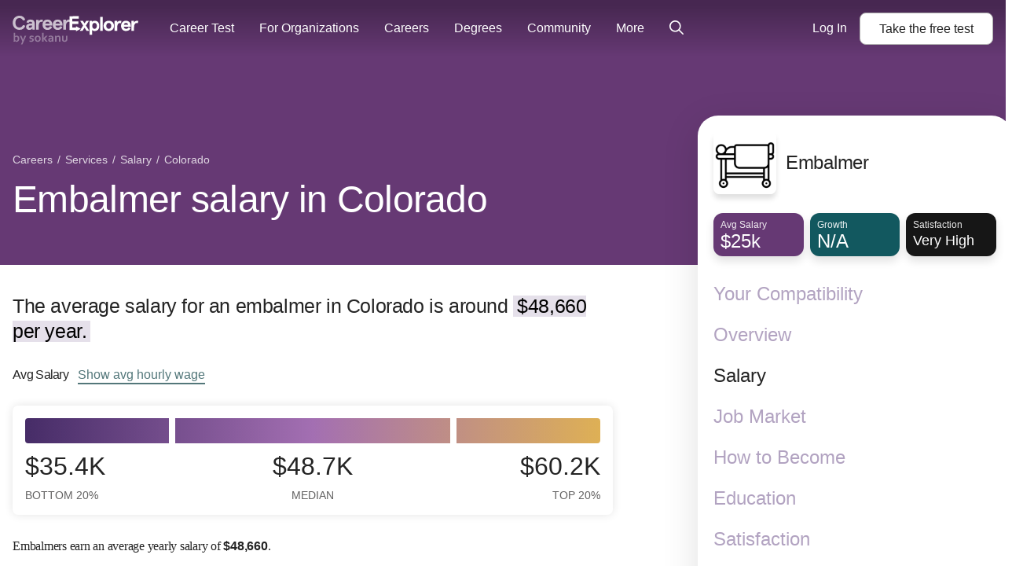

--- FILE ---
content_type: text/html; charset=utf-8
request_url: https://www.careerexplorer.com/careers/embalmer/salary/colorado/
body_size: 28760
content:
<!DOCTYPE html>





<html lang="en-us" >
    <head prefix="og: http://ogp.me/ns# fb: http://ogp.me/ns/fb# sokanufb: http://ogp.me/ns/fb/sokanufb#">
        <title>Embalmer salary in Colorado ‐ CareerExplorer</title>

        <!-- Favicon -->
        <link rel="icon" type="image/x-icon" href="https://d5lqosquewn6c.cloudfront.net/static/compiled/images/favicon.89fd77ff97a9.ico">

        <!-- Colour address bar CareerExplorer purple on mobile -->
        <meta name="theme-color" content="#514d8c">

        <!-- Zoom limitations for mobile browsers -->
        <meta name="viewport" content="width=device-width, initial-scale=1.0, maximum-scale=5">
        <meta name="apple-mobile-web-app-capable" content="yes">

        <!-- Preconnect to essential domains -->
        <link rel="preconnect" href="https://use.typekit.net">
        <link rel="preconnect" href="https://p.typekit.net">
        <link rel="preconnect" href="https://res.cloudinary.com">    

        

    <style>h1,h2,h3,h4{line-height:1.16;letter-spacing:-.7px;font-weight:300}main ol,main p{font-family:pt-serif,serif!important;letter-spacing:-.01em;font-size:1rem;line-height:1.6em;-webkit-margin-after:1.5em;margin-block-end:1.5em;-webkit-margin-before:1.5em;margin-block-start:1.5em}main h2,main h3,main h4{margin-bottom:0;padding-top:calc(1.5em + .5rem)}main h3,main h4{font-family:pt-serif,serif!important}main ol{margin-left:.5em;padding:0}main ol li{margin-bottom:1em;list-style:none;position:relative;padding-left:10px}main ol li:before{color:#bb9cc5;content:"\2022";font-size:2em;position:relative;top:.15em;margin-left:-20px;position:absolute;line-height:19px}.layout--sidebar__body__main a:link:not([class^=alans-butt]):not(.block-anchor):not(.VideoList__link),.layout--sidebar__body__main a:not([class^=alans-butt]):not(.block-anchor):not(.VideoList__link),.layout--sidebar__body__main a:visited:not([class^=alans-butt]):not(.block-anchor):not(.VideoList__link){font-family:aktiv-grotesk,"Helvetica Neue",Helvetica,Arial,sans-serif!important;color:#53777a;font-weight:500;border-bottom:2px solid #53777a}.TableOfContents{width:100%;border-radius:10px;background-color:#f8f8f1;color:#242424;padding:.5rem .8rem .3rem;position:relative;margin:1rem 0 0}.TableOfContents:after{content:"";opacity:1;position:absolute;top:0;left:0;bottom:0;right:0;width:100%;height:100%;border-radius:inherit}.TableOfContents ol{overflow:hidden}.TableOfContents a{color:inherit}.TableOfContents h3{font-family:aktiv-grotesk,"Helvetica Neue",Helvetica,Arial,sans-serif!important;font-weight:300;margin:0 0 10px;padding-top:0;font-size:24px;line-height:36px;letter-spacing:-.3px}.TableOfContents>ol{font-family:aktiv-grotesk,"Helvetica Neue",Helvetica,Arial,sans-serif!important;font-size:16px;line-height:26px;list-style-type:none;counter-reset:elementcounter;padding-left:0;margin:0 0 8px;font-weight:300;letter-spacing:-.3px}.TableOfContents>ol li{margin-bottom:0!important;padding-left:0;font-size:16px;line-height:24px;letter-spacing:-.3px}.TableOfContents>ol li a{color:#242424!important;font-weight:300!important;border-bottom:0!important}.TableOfContents>ol li:before{content:""}html{line-height:1.15;-ms-text-size-adjust:100%;-webkit-text-size-adjust:100%}body{margin:0}article,aside,header,nav,section{display:block}h1{font-size:2em;margin:.67em 0}figure{display:block}figure{margin:1em 40px}main{display:block}a{background-color:transparent;-webkit-text-decoration-skip:objects}strong{font-weight:inherit}strong{font-weight:bolder}mark{background-color:#ff0;color:#000}small{font-size:80%}img{border-style:none}svg:not(:root){overflow:hidden}button,input{font-family:sans-serif;font-size:100%;line-height:1.15;margin:0}button{overflow:visible}button{text-transform:none}button{-webkit-appearance:button}button::-moz-focus-inner{border-style:none;padding:0}button:-moz-focusring{outline:ButtonText dotted 1px}input{overflow:visible}::-webkit-file-upload-button{-webkit-appearance:button;font:inherit}svg:not(:root).svg-inline--fa{overflow:visible}.svg-inline--fa{display:inline-block;font-size:inherit;height:1em;overflow:visible;vertical-align:-.125em}.svg-inline--fa.fa-lg{vertical-align:-.225em}.svg-inline--fa.fa-w-8{width:.5em}.svg-inline--fa.fa-w-14{width:.875em}.svg-inline--fa.fa-w-16{width:1em}.fa-lg{font-size:1.33333em;line-height:.75em;vertical-align:-.0667em}.sr-only{border:0;clip:rect(0,0,0,0);height:1px;margin:-1px;overflow:hidden;padding:0;position:absolute;width:1px}.grid-container{box-sizing:border-box;width:100%;margin-left:auto;margin-right:auto}@media all and (min-width:0px){.grid-container{max-width:100%;padding-left:10px;padding-right:10px}}@media all and (min-width:768px){.grid-container{max-width:100%;padding-left:10px;padding-right:10px}}@media all and (min-width:1024px){.grid-container{max-width:100%;padding-left:12px;padding-right:12px}}*{box-sizing:border-box}html{overflow-x:hidden;color:#242424;font-family:aktiv-grotesk,"Helvetica Neue",Helvetica,Arial,sans-serif;font-size:112.5%;line-height:1.6;-webkit-font-smoothing:antialiased;-moz-osx-font-smoothing:grayscale}@media all and (min-width:1024px){html{font-size:125%}html{font-size:130%}}h1,h2,h4{line-height:1.16;letter-spacing:-.7px;font-weight:300}h1{font-size:32px}main p{font-family:pt-serif,serif!important;letter-spacing:-.01em;font-size:1rem;line-height:1.6em;-webkit-margin-after:1.5em;margin-block-end:1.5em;-webkit-margin-before:1.5em;margin-block-start:1.5em}main p strong{font-family:aktiv-grotesk,"Helvetica Neue",Helvetica,Arial,sans-serif!important}main mark{background-color:#e5e0ea;padding-left:5px;padding-right:5px}main p.lead{font-family:aktiv-grotesk,"Helvetica Neue",Helvetica,Arial,sans-serif!important;font-size:1.55rem;margin-bottom:0;line-height:1.3;letter-spacing:-.4px}main h4{margin-bottom:0;padding-top:calc(1.5em + .5rem)}main h4{font-family:pt-serif,serif!important}a{text-decoration:none;border-bottom:2px solid rgba(83,119,122,0)}.sr-only{position:absolute;left:-10000px;width:1px;height:1px;overflow:hidden}figure{margin:0}@media all and (min-width:1200px){.grid-container{max-width:1300px;padding-left:16px;padding-right:16px}}.page-head{position:relative}.layout--sidebar__body{position:relative}.layout--sidebar__body__aside{display:none}.layout--sidebar__body__bg{position:absolute;top:0;right:0;bottom:0;left:0;background-size:contain;background-repeat:no-repeat;background-position:top center}.layout--sidebar__body .grid-container{position:relative}@media all and (min-width:1024px){h1{font-size:2.3rem}h2{font-size:1.55em}.layout--sidebar__body .grid-container{display:grid;grid-template-columns:minmax(0,2fr) 1fr;gap:85px}.layout--sidebar__body__main{grid-column:1}.layout--sidebar__body__aside{grid-column:2;display:block;padding-left:1.5em}}section#how-much{margin-top:2em}.AverageSalary{margin-bottom:50px}.AverageSalary p{font-size:16px;line-height:32px;letter-spacing:-.25px}.AverageSalary__title{font-family:aktiv-grotesk,"Helvetica Neue",Helvetica,Arial,sans-serif!important;display:inline-block;padding:0;font-size:inherit;font-size:16px;font-weight:500;margin:30px .75rem 30px 0}@media (max-width:1024px){.AverageSalary__title{margin:50px .75rem 20px 0}}.AverageSalary__link{font-family:aktiv-grotesk,"Helvetica Neue",Helvetica,Arial,sans-serif!important;background-color:transparent;border:0;display:inline-block;font-size:16px;padding:1px 0;color:#53777a;font-weight:500;border-bottom:2px solid #53777a!important}.AverageSalary__stat-line{font-family:aktiv-grotesk,"Helvetica Neue",Helvetica,Arial,sans-serif!important;color:#636262;margin-bottom:10px;border-top:1px solid #c1c1c1;padding-top:10px;margin-top:0;font-size:16px;line-height:19px}@media (max-width:768px){.AverageSalary__stat-line{font-size:14px}}.AverageSalary__stat-line__stat--negative{font-weight:600;color:#c35b8a}.AverageSalary__stat-line cite span{font-size:.7em}.AverageSalary cite{font-style:normal}.AverageSalaryGraph{margin:0;padding:1rem;font-size:16px}.AverageSalaryGraph__graph{position:relative;display:block;width:100%;height:32px;margin-bottom:10px;background-image:linear-gradient(-90deg,#deb055 0,#a36fb2 50%,#462c67 100%);background-size:cover;border-radius:4px}.AverageSalaryGraph__graph:after,.AverageSalaryGraph__graph:before{content:"";position:absolute;z-index:1;top:0;left:25%;display:block;height:100%;width:8px;background-color:#fff}.AverageSalaryGraph__graph:after{left:auto;right:25%}.AverageSalaryGraph__graph-data{display:grid;gap:8px;grid-template-columns:repeat(3,minmax(0,33.33%))}.AverageSalaryGraph__graph-data__datum label{display:flex;flex-direction:column;justify-content:center;align-items:center;line-height:1.2;font-size:1.4em;text-transform:uppercase}@media (min-width:768px){.AverageSalaryGraph__graph-data{grid-template-columns:25% 1fr 25%}.AverageSalaryGraph__graph-data__datum label{font-size:2em}}.AverageSalaryGraph__graph-data__datum label small{margin-top:10px;color:#636262;font-size:.45em}.AverageSalaryGraph__graph-data__datum:first-of-type label{align-items:flex-start}.AverageSalaryGraph__graph-data__datum:last-of-type label{align-items:flex-end}.breadcrumb{margin:0;padding:0;list-style:none;margin-top:16px;margin-bottom:8px;font-size:12px}@media all and (min-width:1024px){.breadcrumb{font-size:14px;margin-bottom:12px}}.breadcrumb__item{display:inline-block}.breadcrumb__item:after{content:"/";display:inline-block;margin:0 2px}.breadcrumb__item:last-child:after{display:none}.breadcrumb__item,.breadcrumb__item>a{color:#ccc}.Box{background-color:#fff;border-radius:7px;box-shadow:0 0 12px 0 rgba(0,0,0,.11)}.alans-butt--grey{position:relative;display:inline-flex;flex-direction:row;justify-content:center;padding:10px 24px;border:none;border-radius:8px;font-family:aktiv-grotesk,"Helvetica Neue",Helvetica,Arial,sans-serif!important;color:#fff;font-size:16px;font-weight:500;line-height:1.2;text-align:center}.alans-butt--grey{background-color:#fff;border:1px solid #b1b1b1;color:#242424}.GlobalNav{position:absolute;z-index:1002;width:100%;box-sizing:border-box;padding:8px 16px;font-size:16px;display:grid;grid-template-columns:1fr auto;grid-template-rows:auto;grid-template-areas:"logo cta";align-items:center}@media all and (min-width:0px){.GlobalNav{min-height:56px}}@media all and (min-width:1024px){.GlobalNav{min-height:72px}}@media all and (min-width:1200px){.GlobalNav{min-height:72px}}@media all and (max-width:1024px){.layout--sidebar__body{overflow:hidden}.GlobalNav{border-bottom:1px solid rgba(255,255,255,.16)}}@media (min-width:1110px){.GlobalNav{display:flex;align-items:center;padding:0 16px;background:linear-gradient(0deg,rgba(0,0,0,0) 0,rgba(0,0,0,.3) 90%)}}.GlobalNav:before{content:"";width:100%;position:absolute;top:0;left:0;right:0;bottom:0}.GlobalNav--open .GlobalNav-menu-item--account,.GlobalNav--open .GlobalNav-menu-item--login{display:flex;flex-direction:column;align-items:center;grid-area:footer;border-bottom:none;margin:auto auto 0;-webkit-animation:.5s GlobalNavAnimateUp;animation:.5s GlobalNavAnimateUp}.GlobalNav-logo{grid-area:logo;width:100px;color:#fff;transform:translateY(4px)}.GlobalNav-logo--desktop{display:none}@media (min-width:350px){.GlobalNav-logo{width:120px}}@media (min-width:1110px){.GlobalNav-logo{width:160px;transform:translateY(7px)}.GlobalNav-logo--desktop{display:block}}.GlobalNav-icon{color:#fff}.GlobalNav-menu-button{display:flex;align-items:center;color:#fff;line-height:1}@media (min-width:1110px){.GlobalNav-menu-button{display:none!important}}.GlobalNav-menu-hamburger{margin-right:.5em}.GlobalNav-menu{display:none;grid-area:menu;margin:0;padding-left:0;font-size:1em}@media (min-width:1110px){.GlobalNav-menu{margin:0 20px 0 40px;display:flex;flex:1;order:0;width:100%}}.GlobalNav-menu-item{list-style:none;display:block;width:100%;margin-left:0}.GlobalNav-menu-item--mobile{display:block}.GlobalNav-menu-item--login{display:none}.GlobalNav-menu-item .GlobalNav-menu-link{margin:0}@media (min-width:1110px){.GlobalNav-menu-item{position:relative;display:flex;align-items:center;width:auto;margin:0;margin-right:32px}.GlobalNav-menu-item--mobile{display:none}.GlobalNav-menu-item:last-of-type{margin-right:0}.GlobalNav-menu-item--login{-webkit-animation:none;animation:none}.GlobalNav-menu-item--login{display:block;margin-right:1em}.GlobalNav-menu-item .GlobalNav-sub-menu{display:none}}.GlobalNav-menu-link{display:flex;align-items:center;font-weight:400;white-space:nowrap;line-height:1.2;padding:12px 0;color:#fff}@media (min-width:1110px){.GlobalNav-menu-link{padding:25px 0}}.GlobalNav-sub-menu{display:block;margin-left:0;padding-left:12px;font-size:1em}.GlobalNav-button{font-size:1em;margin-right:1em}.GlobalNav-button:last-child{margin-right:0}.GlobalNav-button--main{display:flex;align-items:center;grid-area:cta;margin-left:auto!important;margin-bottom:0!important;white-space:nowrap}.progress-container{display:none;width:100%;height:6px;background:0 0;margin-top:56px}@media all and (min-width:768px){.GlobalNav{min-height:72px}.progress-container{margin-top:72px}}.progress-bar{height:6px;background:#7b338a;width:0%}@-webkit-keyframes GlobalNavAnimateUp{0%,50%{opacity:0;transform:translateY(100%)}100%{opacity:1;transform:none}}@keyframes GlobalNavAnimateUp{0%,50%{opacity:0;transform:translateY(100%)}100%{opacity:1;transform:none}}.Sidebar{margin-top:-190px;position:sticky;top:2vh;z-index:3}.Sidebar__scroll-container{box-shadow:0 12px 48px 0 rgba(0,0,0,.12);padding:20px;overflow-y:auto;max-height:96vh;min-height:450px;background:#fff;border-radius:26px;min-width:400px}.Sidebar__header{display:flex;align-items:center;margin-bottom:24px;text-align:left}.Sidebar__thumbnail{border-radius:8px;margin-right:12px;box-shadow:0 6px 6px 0 rgba(0,0,0,.12);width:80px;height:80px}.Sidebar__title{margin:0;font-size:24px;letter-spacing:-.3px;font-weight:400;line-height:1.2}.Sidebar__stat-list{display:flex;justify-content:space-between}.Sidebar__stat-list>*{display:block;width:33.333333333%;margin-right:8px}.Sidebar__stat-list :last-child{margin-right:0}.Sidebar__stat-list .chiclet{box-shadow:0 6px 12px 0 rgba(0,0,0,.12)}.Sidebar__stat-list .chiclet:last-child{margin-right:0}.Sidebar__nav{margin:32px 0 0;padding:0;list-style:none}.Sidebar__nav__item{margin-bottom:24px}.Sidebar__nav__item:last-child{margin-bottom:8px}.Sidebar__nav__anchor{display:flex;align-items:flex-end;border-bottom:0;color:#b2a3c1;font-size:24px;font-weight:400;line-height:28px}.Sidebar__nav__anchor.active{color:#242424;font-weight:500}.page-head{padding-bottom:32px;color:#fff}.page-head .breadcrumb .breadcrumb__item--mobile:after{display:none}.page-head .breadcrumb .breadcrumb__item--mobile a{padding:14px 0;font-size:16px;text-decoration:underline}.page-head .breadcrumb .breadcrumb__item--desktop{display:none}.page-head .breadcrumb .breadcrumb__item,.page-head .breadcrumb .breadcrumb__item>a{color:rgba(255,255,255,.8)}.page-head__title{margin:0;letter-spacing:-.7px}@media all and (max-width:1024px){.page-head__title{margin-top:10px;font-weight:300;font-size:24px;line-height:28px}.hide-below-md{display:none!important}}.page-head{z-index:1;background-color:#462c67}.page-head .chiclet-nav__wrapper__scroll-indicator{background:linear-gradient(90deg,rgba(70,44,103,0),#462c67 100%)}.page-head.salary{background-color:#663974}.page-head.salary .chiclet-nav__wrapper__scroll-indicator{background:linear-gradient(90deg,rgba(102,57,116,0),#663974 100%)}.chiclet-nav,.chiclet-nav__wrapper{min-width:100%}@media all and (min-width:0px){.page-head{padding-top:56px}.chiclet-nav,.chiclet-nav__wrapper{box-sizing:content-box;margin-left:-10px;padding-right:10px;padding-left:10px}}@media all and (min-width:768px){.page-head{padding-top:72px}.chiclet-nav,.chiclet-nav__wrapper{box-sizing:content-box;margin-left:-10px;padding-right:10px;padding-left:10px}}@media all and (min-width:1024px){.page-head{padding-bottom:56px}.page-head{padding-top:72px}.page-head .breadcrumb{margin-top:120px}.page-head .breadcrumb .breadcrumb__item--mobile{display:none}.page-head .breadcrumb .breadcrumb__item--desktop{display:inline-block}.page-head__title{max-width:65%;font-size:48px;line-height:55px;letter-spacing:-.7px}.chiclet-nav,.chiclet-nav__wrapper{box-sizing:content-box;margin-left:-12px;padding-right:12px;padding-left:12px}}@media all and (min-width:1200px){.page-head{padding-top:72px}.chiclet-nav,.chiclet-nav__wrapper{box-sizing:content-box;margin-left:-16px;padding-right:16px;padding-left:16px}}.GlobalSearch{position:relative;z-index:1;font-size:14px}.chiclet{height:55px;padding:6px 9px;border-radius:12px}.chiclet__label{color:rgba(255,255,255,.9);font-size:12px}.chiclet__figure{color:#fff;font-size:24px;font-weight:500;line-height:21px;display:flex;align-items:baseline}.chiclet__figure__symbol{font-size:max(.5em,12px)}.chiclet__icon{font-size:16px;margin-right:3px}.chiclet__icon--positive{color:#91cdd2}.chiclet__figure small{font-size:18px}.chiclet{background-color:#462c67}.chiclet.overview{background-color:#7b6e61}.chiclet.salary{background-color:#663974}.chiclet.how-to-become{background-color:#86429a}.chiclet.job-market{background-color:#12585f}.chiclet.satisfaction{background-color:#161616}.chiclet.personality{background-color:#161616}.chiclet.education{background-color:#53777a}.chiclet.demographics{background-color:#161616}.chiclet.jobs{background-color:#5e5141}.chiclet.compatibility{background-color:#161616}.chiclet.work-environment{background-color:#161616}#back-top-container{height:0;text-align:right;position:sticky;bottom:10vh;width:calc(100% + 85px);margin-bottom:60px}@media all and (max-width:1024px){#back-top-container{display:none}}.chiclet-nav{display:flex;margin-top:13px;overflow-x:auto;padding-bottom:24px}.chiclet-nav__wrapper{position:relative}.chiclet-nav__wrapper__scroll-indicator{position:absolute;right:0;top:0;bottom:0;width:45px;height:64px;display:flex;justify-content:flex-end;align-items:center;padding-right:10px;color:#fff;background:linear-gradient(90deg,rgba(34,34,68,0) 0,#224 100%);overflow:hidden}.chiclet-nav__wrapper__scroll-indicator__icon{-webkit-animation:1s infinite ChicletWrapperArrowLoop;animation:1s infinite ChicletWrapperArrowLoop;margin-bottom:8px}.chiclet-nav .chiclet{position:relative;display:flex;flex-direction:column;align-items:flex-start;justify-content:center;width:116px;flex-shrink:0;margin-right:8px;overflow:hidden;color:#fff;font-size:13px;font-weight:700;box-shadow:0 5px 8px 0 rgba(0,0,0,.15)}.chiclet-nav .chiclet.overview{box-shadow:0 0 8px 0 rgba(123,110,97,.1),0 5px 8px 0 rgba(0,0,0,.15)}.chiclet-nav .chiclet.salary{box-shadow:0 0 8px 0 rgba(102,57,116,.1),0 5px 8px 0 rgba(0,0,0,.15)}.chiclet-nav .chiclet.how-to-become{box-shadow:0 0 8px 0 rgba(134,66,154,.1),0 5px 8px 0 rgba(0,0,0,.15)}.chiclet-nav .chiclet.job-market{box-shadow:0 0 8px 0 rgba(18,88,95,.1),0 5px 8px 0 rgba(0,0,0,.15)}.chiclet-nav .chiclet.satisfaction{box-shadow:0 0 8px 0 rgba(22,22,22,.1),0 5px 8px 0 rgba(0,0,0,.15)}.chiclet-nav .chiclet.personality{box-shadow:0 0 8px 0 rgba(22,22,22,.1),0 5px 8px 0 rgba(0,0,0,.15)}.chiclet-nav .chiclet.education{box-shadow:0 0 8px 0 rgba(83,119,122,.1),0 5px 8px 0 rgba(0,0,0,.15)}.chiclet-nav .chiclet.demographics{box-shadow:0 0 8px 0 rgba(22,22,22,.1),0 5px 8px 0 rgba(0,0,0,.15)}.chiclet-nav .chiclet.jobs{box-shadow:0 0 8px 0 rgba(94,81,65,.1),0 5px 8px 0 rgba(0,0,0,.15)}.chiclet-nav .chiclet.compatibility{box-shadow:0 0 8px 0 rgba(22,22,22,.1),0 5px 8px 0 rgba(0,0,0,.15)}.chiclet-nav .chiclet.work-environment{box-shadow:0 0 8px 0 rgba(22,22,22,.1),0 5px 8px 0 rgba(0,0,0,.15)}.chiclet-nav .chiclet.active{background-color:rgba(0,0,0,.5);box-shadow:none}.chiclet-nav__item__name{font-size:16px;line-height:1.125}.chiclet-nav__item__stat{margin-top:5px;font-size:24px;line-height:1;display:flex;align-items:baseline;white-space:nowrap;font-size:20px}.chiclet-nav__item__label{margin-top:1px;color:rgba(255,255,255,.8);font-size:12px;line-height:1}.chiclet-nav__item.demographics .chiclet-nav__item__name{font-size:13px}.chiclet-nav__item.how-to-become .chiclet-nav__item__name .word-3{font-family:aktiv-grotesk,"Helvetica Neue",Helvetica,Arial,sans-serif!important;font-weight:400}.chiclet-nav__item.personality .chiclet-nav__item__stat{font-size:16px}.chiclet-nav__item.compatibility .chiclet-nav__item__name{font-size:13px}@media all and (min-width:1024px){.chiclet-nav,.chiclet-nav__wrapper{display:none}}@-webkit-keyframes ChicletWrapperArrowLoop{0%{transform:translateX(0)}50%{transform:translateX(3px)}100%{transform:translateX(0)}}@keyframes ChicletWrapperArrowLoop{0%{transform:translateX(0)}50%{transform:translateX(3px)}100%{transform:translateX(0)}}@media all and (max-width:768px){.career-card .career-card__photo{grid-area:a;width:120px;height:120px;max-width:none;margin:0 20px 0 0;border-radius:5px}.career-card .career-card__header{grid-area:b}.career-card .career-card__stats-list{grid-area:c;margin-top:20px;z-index:2}.career-card .career-card__description{grid-area:d;margin-top:20px}}@media all and (min-width:768px){.career-card .career-card__photo{grid-area:a;max-width:none;margin:0 45px 0 0;border-radius:12px 0 0 12px}.career-card .career-card__header{grid-area:b}.career-card .career-card__stats-list{margin-top:16px;grid-area:c;z-index:2}.career-card .career-card__description{grid-area:d;margin-top:16px;height:30px;overflow:hidden;font-size:16px}}</style>
    <link rel="preload" href="https://d5lqosquewn6c.cloudfront.net/static/compiled/styles/deprecated/pages/careers.098b42e5fd20.css" as="style" onload="this.onload=null;this.rel='stylesheet'">
    <noscript>

    <link type="text/css" rel="stylesheet" href="https://d5lqosquewn6c.cloudfront.net/static/compiled/styles/deprecated/pages/careers.098b42e5fd20.css">

    </noscript>



        
        <link rel="preload" href="https://use.typekit.net/wpm5wyy.css" as="style" onload="this.onload=null;this.rel='stylesheet'">
        <noscript>
          <link type="text/css" rel="stylesheet" href="https://use.typekit.net/wpm5wyy.css">
        </noscript>
        
        

        


<!--  -->
<div hidden id="data-user-global"
  data-csrf-token="3cP9CTxq64m9Y9wr2fYOIsUCKB6WDkoegDMJRwttjCduFd21ibZgOxb90jmdVKYD"
  data-environment="{
    'runningEnvironment': 'production',
    'socketServiceUri': 'https://socket-service.careerexplorer.com',
    'stripePublishableApiKey': 'pk_live_y2CNSyrDBlUMxVTFmR4yvxWs',
    'memberLoginUrl': '/members/login/',
    'memberRegistrationUrl': '/members/register/',
    'googleLoginUrl': '/members/login/google-token/',
    'googleSignInClientId': '78352630602-9c17n844fia8tifu1p5dfsa7l9r4f4ek.apps.googleusercontent.com',
    'sentryJSDSN': 'https://7877ad02a37049bcb77ea0be94bf5a9e@o168256.ingest.sentry.io/1261733',
    'gitHeadHash': '2c29fe419b990ec3886eee0a71bbd4578687045a'
  }"
  data-tracking-off=" false"

  data-id="None"
  data-name=""
  data-last-name=""
  data-full-name=""
  data-email=""
  data-slug=""
  data-share=""

  data-authenticated="false"
  data-deferred="false"
  data-premium="true"
  data-membership="true"
  data-has-useable-password="false"
  data-staff="false"
  data-is-school="false"
  data-is-student="false"
  data-is-in-u-s-a="false"
  data-sensitive="false"

  data-school='null'
  data-staff-for='undefined'

  data-progress='{
    "overall": 0,
    "welcome": false,
    "interests": false,
    "workplace": false,
    "personality": false,
    "personalityOld": false,
    "nextURL": ""
  }'

  data-section-variant="None"
  data-sidebar-variant="public"
  data-permissions='[]'
  data-is-org-member='false'
  data-is-org-admin='false'
  data-active-flags='["ab__new_career_test_page", "ab__sharing_ctas", "archetype-share-card", "demo_for_feature_flag", "results_page_lead_gen", "career_page_lead_gen"]'
  data-is-from-membership-ad='false'
></div>


        
  <link rel="preload" as="script" href="https://d5lqosquewn6c.cloudfront.net/static/compiled/scripts/commons.a2386d85cfc2.js">


        

        
    
    
    <meta name="description" content="The average salary for embalmers in Colorado is around $48,660 per year. Salaries typically start from $35,440 and go up to $60,170.">
    
    
    
    <link rel="preload" as="image" href="https://res.cloudinary.com/hnpb47ejt/image/upload/c_fill,f_auto,h_240,q_auto,w_240/v1686762529/ayvoktqaqckezhsmc234.jpg" media="(min-width: 1024px)">
    
    <script type="application/ld+json">
        {
            "@context": "http://schema.org",
            "@type": "Article",
            "author": {
                "@context": "http://schema.org",
                "@type": "Organization",
                "name": "CareerExplorer",
                "logo": {
                    "@type": "ImageObject",
                    "name": "CareerExplorer Logo",
                    "width": "256",
                    "height": "256",
                    "url": "https://d5lqosquewn6c.cloudfront.net/static/compiled/images/logo-square-dark.89fd77ff97a9.png"
                },
                "url": "https://www.careerexplorer.com/"
            },
            "image": "https://res.cloudinary.com/hnpb47ejt/image/upload/c_fill,f_auto,h_135,q_auto,w_225/v1686762529/ayvoktqaqckezhsmc234.jpg",
            "datePublished": "2017-04-11T13:58:39.080141-07:00",
            "dateModified": "2023-06-14T09:52:18.649958-07:00",
            "headline": "Embalmer salary",
            "publisher": {
                "@context": "http://schema.org",
                "@type": "Organization",
                "name": "CareerExplorer",
                "logo": {
                    "@type": "ImageObject",
                    "name": "CareerExplorer Logo",
                    "width": "256",
                    "height": "256",
                    "url": "https://d5lqosquewn6c.cloudfront.net/static/compiled/images/logo-square-dark.89fd77ff97a9.png"
                },
                "url": "https://www.careerexplorer.com/"
            },
            "mainEntityOfPage": {
                "@type" : "EmployeeRole",
                "name" : "Embalmer",
                "roleName": "Embalmer",
                
                "description": "An embalmer specializes in the preservation and preparation of deceased bodies. The primary objective of an embalmer is to temporarily delay the decomposition process and restore a more natural and lifelike appearance to the deceased. This involves the use of embalming fluids and techniques to disinfect, sanitize, and preserve the body, as well as cosmetic procedures to enhance the deceased\u0027s appearance for viewing by family and friends.\u000AEmbalmers may work in funeral homes, mortuaries, or other settings associated with the funeral industry, and they often collaborate closely with funeral directors, grieving families, and other professionals to ensure a respectful and meaningful farewell for the deceased.",
                
                "identifier": "39-4011.00",
                "sameAs": "https://www.onetonline.org/link/summary/39-4011.00",
                "image": "https://res.cloudinary.com/hnpb47ejt/image/upload/c_fill,f_auto,h_135,q_auto,w_225/v1686762529/ayvoktqaqckezhsmc234.jpg",
                "url": "https://www.careerexplorer.com/careers/embalmer/"
            }
        }
    </script>


    </head>
    <body class="s-logged-out ">
        <!-- Element for React portals, used for modals -->
        <div id="dialog-portal"></div>

        

        
        <div id="globalnav-container"><nav class="GlobalNav" role="navigation"><a class="GlobalNav-logo--desktop" data-track="mixpanel" data-target="Home" data-link-type="Header" href="/"><svg class="GlobalNav-logo" version="1.1" viewBox="0 0 239 56" xmlns="http://www.w3.org/2000/svg"><title>CareerExplorer</title><g id="Final(WithSokanu)--default" stroke="none" stroke-width="1" fill="none" fill-rule="evenodd"><g id="Finalized-Logo---Black-and-White--default" transform="translate(-18.000000, -29.000000)" fill="currentColor"><g id="Logo--default" transform="translate(18.000000, 29.000000)"><path d="M24.1475074,8.064 C22.8813327,2.9669434 18.8525948,3.90798505e-14 13.0205171,3.90798505e-14 C6.30595404,3.90798505e-14 0.320400637,4.71667925 0.320400637,13.6175094 C0.320400637,22.5183396 6.30595404,27.2350189 13.0205171,27.2350189 C18.8525948,27.2350189 22.8813327,24.2680755 24.1475074,19.1710189 L19.6583424,18.0298868 C18.6223812,20.730566 16.7423035,22.6704906 13.0205171,22.6704906 C8.87667248,22.6704906 5.38509967,19.7796226 5.38509967,13.6175094 C5.38509967,7.45539623 8.87667248,4.5645283 13.0205171,4.5645283 C16.7423035,4.5645283 18.6223812,6.50445283 19.6583424,9.20513208 L24.1475074,8.064 Z M37.6635133,24.5597579 L37.4882612,24.5163742 L37.5297722,24.7189722 C37.5747379,24.6666605 37.6193164,24.6135883 37.6635133,24.5597579 Z M31.6390415,27.3350189 C28.0861978,27.3350189 25.6685949,25.0908039 25.6685949,21.4152453 C25.6685949,17.5832729 29.0495571,15.0390189 34.0179153,15.0390189 L37.1409056,15.0390189 L37.1409056,14.3021887 C37.1409056,12.4593923 35.8980087,11.5873962 33.8644395,11.5873962 C32.2461226,11.5873962 31.1450439,12.1997428 30.6209216,13.7260624 L30.5042429,13.7911124 L26.475505,12.8782067 L26.3994432,12.7615918 C27.03474,9.49443646 29.9371827,7.35539623 33.8644395,7.35539623 C39.1684013,7.35539623 42.0986531,9.84945578 42.0986531,15.4813585 L42.0986531,26.930717 L41.9986531,27.030717 L38.0850221,27.030717 L37.9870573,26.9507893 L37.5297722,24.7189722 C36.0528645,26.4371613 34.1581175,27.3350189 31.6390415,27.3350189 Z M30.7565561,21.3391698 C30.7565561,22.2520755 31.4088279,23.2030189 32.7517405,23.2030189 C34.9387696,23.2030189 37.2409056,21.7195472 37.2409056,19.2470943 L37.2409056,18.866717 L34.0562842,18.866717 C32.0227308,18.866717 30.7565561,19.6274717 30.7565561,21.3391698 Z M49.6436629,26.930717 L49.6436629,20.1219623 C49.6436629,13.9218113 52.0609056,11.6775849 54.8234688,11.6775849 C55.6292163,11.6775849 56.2431192,11.8677736 56.8186532,12.2101132 L57.7011387,7.83577358 C56.93376,7.60754717 56.2047503,7.45539623 55.3606338,7.45539623 C53.1736047,7.45539623 51.0249445,8.63456604 49.6436629,10.8787925 L49.6436629,7.75969811 L44.8859154,7.75969811 L44.8859154,26.930717 L49.6436629,26.930717 Z M49.5585008,10.8263767 L49.7436629,10.8787925 L49.7436629,10.5385858 C49.680436,10.6326351 49.6186965,10.7285742 49.5585008,10.8263767 Z M62.1506095,18.966717 C62.14802,18.9317061 62.1457718,18.8965728 62.1438668,18.8613211 L62.0440125,18.966717 L62.1506095,18.966717 Z M62.1506095,18.966717 C62.3238501,21.3089847 64.0242867,23.1030189 66.6099154,23.1030189 C68.6773352,23.1030189 70.019899,22.2213539 71.2044951,20.1857778 L71.3253621,20.1421921 L75.1622554,21.5495883 L75.2192817,21.6839001 C73.5738924,25.4063514 70.7553472,27.3350189 66.3413329,27.3350189 C60.4163296,27.3350189 56.9560514,22.9118864 56.9560514,17.3452075 C56.9560514,11.7785287 60.4163296,7.35539623 66.3413329,7.35539623 C72.0583449,7.35539623 75.4580319,11.6855036 75.4580319,16.9267925 L75.4580319,18.866717 L75.3580319,18.966717 L62.1506095,18.966717 Z M66.3413329,11.4873962 C63.9240902,11.4873962 62.5044397,13.3132075 62.1591193,15.1390189 L70.4851776,15.1390189 C70.0631193,13.2371321 68.8736824,11.4873962 66.3413329,11.4873962 Z M81.6108426,18.966717 C81.6082531,18.9317061 81.6060048,18.8965728 81.6040999,18.8613211 L81.5042456,18.966717 L81.6108426,18.966717 Z M81.6108426,18.966717 C81.7840831,21.3089847 83.4845198,23.1030189 86.0701485,23.1030189 C88.1375683,23.1030189 89.4801321,22.2213539 90.6647282,20.1857778 L90.7855952,20.1421921 L94.6224884,21.5495883 L94.6795148,21.6839001 C93.0341254,25.4063514 90.2155803,27.3350189 85.801566,27.3350189 C79.8765626,27.3350189 76.4162844,22.9118864 76.4162844,17.3452075 C76.4162844,11.7785287 79.8765626,7.35539623 85.801566,7.35539623 C91.518578,7.35539623 94.918265,11.6855036 94.918265,16.9267925 L94.918265,18.866717 L94.818265,18.966717 L81.6108426,18.966717 Z M85.801566,11.4873962 C83.3843233,11.4873962 81.9646728,13.3132075 81.6193524,15.1390189 L89.9454107,15.1390189 C89.5233524,13.2371321 88.3339155,11.4873962 85.801566,11.4873962 Z M101.263006,10.8263767 L101.448168,10.8787925 L101.448168,10.5385858 C101.384941,10.6326351 101.323202,10.7285742 101.263006,10.8263767 Z M107.065139,7.35539623 C107.845973,7.35539623 108.554601,7.4783356 109.434151,7.73992291 L109.503669,7.85554931 L108.621183,12.2298889 L108.472036,12.2960583 C107.880231,11.9440398 107.27931,11.7775849 106.527974,11.7775849 C103.418337,11.7775849 101.448168,14.5494971 101.448168,20.1219623 L101.448168,26.930717 L101.348168,27.030717 L96.5904204,27.030717 L96.4904204,26.930717 L96.4904204,7.75969811 L96.5904204,7.65969811 L101.348168,7.65969811 L101.448168,7.75969811 L101.448168,10.5385858 C102.815034,8.50538831 104.877071,7.35539623 107.065139,7.35539623 Z" id="Career--default" fill-opacity="0.7" fill-rule="nonzero"></path><path d="M125.369123,27.3964725 L125.269123,27.4964725 L125.269123,27.3964725 L125.369123,27.3964725 Z M120.627035,20.4259888 L120.774387,20.3379107 L129.542067,25.0515665 L129.542067,25.2277227 L125.469123,27.4174077 L125.469123,27.4964725 L125.369123,27.5964725 L125.158227,27.5845506 L120.774387,29.9413785 L120.627035,29.8533004 L120.627035,27.5964725 L108.420401,27.5964725 L108.320401,27.4964725 L108.320401,1.1 L108.420401,1 L125.697467,0.854130156 C125.863147,0.852731328 125.99859,0.985907142 125.999989,1.15158666 C125.999996,1.15243091 126,1.15327519 126,1.15411946 L126,5.42510957 C126,5.59079499 125.865685,5.72510957 125.7,5.72510957 L113.494066,5.72510957 L113.494066,11.0683688 L124.886533,11.0683688 C124.99699,11.0683688 125.086533,11.1579118 125.086533,11.2683688 L125.086533,15.5934784 C125.086533,15.7039353 124.99699,15.7934784 124.886533,15.7934784 L113.494066,15.7934784 L113.494066,22.8713629 L120.627035,22.8713629 L120.627035,20.4259888 Z M139.886879,10.0086205 L139.971295,9.9622309 L144.94496,9.9622309 L145.029557,10.1155549 L139.477347,18.9239235 L145.833013,29.0143953 L145.748399,29.1676911 L140.690399,29.1214291 L136.833481,23.0685546 L132.893386,29.1676911 L127.91972,29.1676911 L127.835106,29.0143953 L134.190772,18.9239235 L128.638562,10.1155549 L128.723159,9.9622309 L133.781239,10.0086205 L136.834059,14.8156111 L139.886879,10.0086205 Z M155.976296,9.66055693 C161.647807,9.66055693 164.875858,13.4310408 164.875858,19.564961 C164.875858,25.6988812 161.647807,29.4693651 155.976296,29.4693651 C154.231896,29.4693651 152.39815,28.6718685 151.408702,27.602472 L151.408702,36.7603774 L151.308702,36.8603774 L146.56459,36.8603774 L146.46459,36.7603774 L146.46459,10.0622309 L146.56459,9.9622309 L151.308702,9.9622309 L151.408702,10.0622309 L151.408702,11.6796543 C152.212806,10.5717615 154.022593,9.66055693 155.976296,9.66055693 Z M160.226649,19.564961 C160.226649,16.0340059 158.432654,13.857737 155.85035,13.857737 C153.277557,13.857737 151.51231,16.0247771 151.51231,19.564961 C151.51231,23.1051449 153.277557,25.2721849 155.85035,25.2721849 C158.432654,25.2721849 160.226649,23.0959161 160.226649,19.564961 Z M166.701559,2.26954463 L171.445671,2.26954463 L171.545671,2.36954463 L171.545671,29.0676911 L171.445671,29.1676911 L166.701559,29.1676911 L166.601559,29.0676911 L166.601559,2.36954463 L166.701559,2.26954463 Z M172.991916,19.564961 C172.991916,13.7497479 176.874485,9.66055693 182.886211,9.66055693 C188.897937,9.66055693 192.780507,13.7497479 192.780507,19.564961 C192.780507,25.3801741 188.897937,29.4693651 182.886211,29.4693651 C176.874485,29.4693651 172.991916,25.3801741 172.991916,19.564961 Z M178.165582,19.564961 C178.165582,22.8484723 180.045385,25.2721849 182.886211,25.2721849 C185.727038,25.2721849 187.606841,22.8484723 187.606841,19.564961 C187.606841,16.2814496 185.727038,13.857737 182.886211,13.857737 C180.045385,13.857737 178.165582,16.2814496 178.165582,19.564961 Z M204.541896,9.66055693 C205.320463,9.66055693 206.027037,9.78243075 206.904048,10.0417537 L206.973695,10.1575357 L206.093739,14.494099 L205.944834,14.5602877 C205.354723,14.2113089 204.755496,14.0462833 204.00627,14.0462833 C200.905566,14.0462833 198.94131,16.7938859 198.94131,22.317736 L198.94131,29.0676911 L198.84131,29.1676911 L194.097198,29.1676911 L193.997198,29.0676911 L193.997198,10.0622309 L194.097198,9.9622309 L198.84131,9.9622309 L198.94131,10.0622309 L198.94131,12.8158622 C200.304352,10.8004306 202.360341,9.66055693 204.541896,9.66055693 Z M215.879303,25.2721849 C217.940842,25.2721849 219.279491,24.3981782 220.460594,22.3803479 L220.581158,22.336916 L224.407054,23.7321581 L224.464169,23.8667308 C222.823382,27.5572909 220.012823,29.4693651 215.61149,29.4693651 C209.703448,29.4693651 206.25282,25.0840906 206.25282,19.564961 C206.25282,14.0458314 209.703448,9.66055693 215.61149,9.66055693 C221.312136,9.66055693 224.702347,13.9536084 224.702347,19.1501593 L224.702347,21.0733309 L224.602347,21.1733309 L211.433132,21.1733309 C211.60624,23.4943906 213.301453,25.2721849 215.879303,25.2721849 Z M215.61149,13.857737 C213.517839,13.857737 211.986943,15.3061356 211.563528,17.2778247 L219.617591,17.2778247 C219.106258,15.1576221 217.774931,13.857737 215.61149,13.857737 Z M236.578513,9.66055693 C237.35708,9.66055693 238.063654,9.78243075 238.940665,10.0417537 L239.010313,10.1575357 L238.130357,14.494099 L237.981451,14.5602877 C237.391341,14.2113089 236.792113,14.0462833 236.042888,14.0462833 C232.942184,14.0462833 230.977927,16.7938859 230.977927,22.317736 L230.977927,29.0676911 L230.877927,29.1676911 L226.133815,29.1676911 L226.033815,29.0676911 L226.033815,10.0622309 L226.133815,9.9622309 L230.877927,9.9622309 L230.977927,10.0622309 L230.977927,12.8158622 C232.34097,10.8004306 234.396958,9.66055693 236.578513,9.66055693 Z" id="Explorer--default" fill-rule="nonzero"></path><path d="M12.7929688,44.0976562 C12.7929688,45.1210989 12.6445327,46.0273398 12.3476562,46.8164062 C12.0507798,47.6054727 11.6621118,48.2539037 11.1816406,48.7617188 C10.7011695,49.2695338 10.1601593,49.6464831 9.55859375,49.8925781 C8.95702824,50.1386731 8.35156555,50.2617188 7.7421875,50.2617188 C7.31249785,50.2617188 6.92578297,50.2089849 6.58203125,50.1035156 C6.23827953,49.9980463 5.93750129,49.8671883 5.6796875,49.7109375 C5.42187371,49.5546867 5.205079,49.3906259 5.02929688,49.21875 C4.85351475,49.0468741 4.71484426,48.8945319 4.61328125,48.7617188 L4.56640625,48.7617188 L4.296875,49.96875 L2,49.96875 C2.01562508,49.6328108 2.02929682,49.2167994 2.04101562,48.7207031 C2.05273443,48.2246069 2.05859375,47.7539085 2.05859375,47.3085938 L2.05859375,33 L4.8359375,33 L4.8359375,37.7226562 C4.8359375,38.0585954 4.83398439,38.3691392 4.83007812,38.6542969 C4.82617186,38.9394546 4.82031254,39.1601555 4.8125,39.3164062 L4.8359375,39.3164062 C5.0156259,39.1914056 5.21093645,39.0703131 5.421875,38.953125 C5.63281355,38.8359369 5.86328,38.7304692 6.11328125,38.6367188 C6.3632825,38.5429683 6.63281105,38.4687503 6.921875,38.4140625 C7.21093895,38.3593747 7.5156234,38.3320312 7.8359375,38.3320312 C8.46875316,38.3320312 9.08398139,38.4472645 9.68164062,38.6777344 C10.2792999,38.9082043 10.8105446,39.2597633 11.2753906,39.7324219 C11.7402367,40.2050805 12.1093736,40.8105432 12.3828125,41.5488281 C12.6562514,42.2871131 12.7929688,43.1367139 12.7929688,44.0976562 Z M9.921875,44.2382812 C9.921875,43.5273402 9.83593836,42.9160182 9.6640625,42.4042969 C9.49218664,41.8925756 9.26757951,41.5019545 8.99023438,41.2324219 C8.71288924,40.9628893 8.42382963,40.7812505 8.12304688,40.6875 C7.82226412,40.5937495 7.52343898,40.546875 7.2265625,40.546875 C6.82031047,40.546875 6.40625211,40.6289054 5.984375,40.7929688 C5.56249789,40.9570321 5.17968922,41.1757799 4.8359375,41.4492188 L4.8359375,46.8867188 C4.94531305,47.0117194 5.08007732,47.1425774 5.24023438,47.2792969 C5.40039143,47.4160163 5.58007713,47.5410151 5.77929688,47.6542969 C5.97851662,47.7675787 6.19531133,47.8613278 6.4296875,47.9355469 C6.66406367,48.009766 6.91406117,48.046875 7.1796875,48.046875 C7.63281477,48.046875 8.02929518,47.955079 8.36914062,47.7714844 C8.70898607,47.5878897 8.99413947,47.3281267 9.22460938,46.9921875 C9.45507928,46.6562483 9.62890566,46.2558617 9.74609375,45.7910156 C9.86328184,45.3261696 9.921875,44.8085966 9.921875,44.2382812 Z M13.8476562,38.6132812 L16.8242188,38.6132812 L18.5234375,42.7265625 C19.1640657,44.2890703 19.6171862,45.4453088 19.8828125,46.1953125 L19.9296875,46.1953125 C20.125001,45.6093721 20.5390593,44.5234454 21.171875,42.9375 L22.9296875,38.6132812 L25.9414062,38.6132812 L18.6289062,55.4179688 L15.8867188,55.4179688 L18.4882812,49.3359375 L13.8476562,38.6132812 Z M37.5546875,46.6757812 C37.5546875,46.4335925 37.4863288,46.2343758 37.3496094,46.078125 C37.2128899,45.9218742 37.0312511,45.7910162 36.8046875,45.6855469 C36.5781239,45.5800776 36.3183608,45.4882816 36.0253906,45.4101562 C35.7324204,45.3320309 35.4257829,45.2539066 35.1054688,45.1757812 C34.6992167,45.0664057 34.3085956,44.9394538 33.9335938,44.7949219 C33.5585919,44.6503899 33.2285171,44.4609387 32.9433594,44.2265625 C32.6582017,43.9921863 32.4316415,43.6972674 32.2636719,43.3417969 C32.0957023,42.9863263 32.0117188,42.5507838 32.0117188,42.0351562 C32.0117188,41.4023406 32.1249989,40.8535179 32.3515625,40.3886719 C32.5781261,39.9238258 32.8847637,39.539064 33.2714844,39.234375 C33.6582051,38.929686 34.1074193,38.7031257 34.6191406,38.5546875 C35.1308619,38.4062493 35.6718721,38.3320312 36.2421875,38.3320312 C36.9375035,38.3320312 37.5898407,38.3886713 38.1992188,38.5019531 C38.8085968,38.6152349 39.3593725,38.7617179 39.8515625,38.9414062 L39.8515625,41.203125 C39.5937487,41.1171871 39.3222671,41.0371097 39.0371094,40.9628906 C38.7519517,40.8886715 38.4628921,40.824219 38.1699219,40.7695312 C37.8769517,40.7148435 37.5859389,40.6699221 37.296875,40.6347656 C37.0078111,40.5996092 36.7343763,40.5820312 36.4765625,40.5820312 C36.1484359,40.5820312 35.8710949,40.6132809 35.6445312,40.6757812 C35.4179676,40.7382816 35.2343757,40.8222651 35.09375,40.9277344 C34.9531243,41.0332037 34.8515628,41.1542962 34.7890625,41.2910156 C34.7265622,41.4277351 34.6953125,41.5703118 34.6953125,41.71875 C34.6953125,41.9765638 34.7636712,42.1874992 34.9003906,42.3515625 C35.0371101,42.5156258 35.2265613,42.648437 35.46875,42.75 C35.7109387,42.851563 35.9648424,42.9355465 36.2304688,43.0019531 L37.0039062,43.1953125 C37.3945332,43.289063 37.7851543,43.4023431 38.1757812,43.5351562 C38.5664082,43.6679694 38.9179672,43.8535144 39.2304688,44.0917969 C39.5429703,44.3300793 39.7988271,44.63867 39.9980469,45.0175781 C40.1972666,45.3964863 40.296875,45.8789033 40.296875,46.4648438 C40.296875,47.105472 40.1757825,47.6640601 39.9335938,48.140625 C39.691405,48.6171899 39.3535178,49.0136703 38.9199219,49.3300781 C38.486326,49.646486 37.9667999,49.8808586 37.3613281,50.0332031 C36.7558563,50.1855476 36.0898474,50.2617188 35.3632812,50.2617188 C34.6445277,50.2617188 33.9980497,50.2050787 33.4238281,50.0917969 C32.8496065,49.9785151 32.3750019,49.8359384 32,49.6640625 L32,47.4257812 C32.609378,47.6523449 33.1718724,47.8066402 33.6875,47.8886719 C34.2031276,47.9707035 34.6835915,48.0117188 35.1289062,48.0117188 C35.472658,48.0117188 35.7929673,47.9863284 36.0898438,47.9355469 C36.3867202,47.8847654 36.6425771,47.804688 36.8574219,47.6953125 C37.0722667,47.585937 37.2421869,47.4472665 37.3671875,47.2792969 C37.4921881,47.1113273 37.5546875,46.9101574 37.5546875,46.6757812 Z M50.65625,44.296875 C50.65625,43.6953095 50.5859382,43.1640648 50.4453125,42.703125 C50.3046868,42.2421852 50.1093762,41.8554703 49.859375,41.5429688 C49.6093738,41.2304672 49.3085955,40.9960945 48.9570312,40.8398438 C48.605467,40.683593 48.2226583,40.6054688 47.8085938,40.6054688 C47.4023417,40.6054688 47.0253924,40.683593 46.6777344,40.8398438 C46.3300764,40.9960945 46.0312512,41.2304672 45.78125,41.5429688 C45.5312488,41.8554703 45.3359382,42.2421852 45.1953125,42.703125 C45.0546868,43.1640648 44.984375,43.6953095 44.984375,44.296875 C44.984375,44.8984405 45.0546868,45.4296852 45.1953125,45.890625 C45.3359382,46.3515648 45.5332019,46.7363266 45.7871094,47.0449219 C46.0410169,47.3535172 46.3417951,47.5878898 46.6894531,47.7480469 C47.0371111,47.9082039 47.4179667,47.9882812 47.8320312,47.9882812 C48.2460958,47.9882812 48.6249983,47.9082039 48.96875,47.7480469 C49.3125017,47.5878898 49.6093738,47.3535172 49.859375,47.0449219 C50.1093762,46.7363266 50.3046868,46.3515648 50.4453125,45.890625 C50.5859382,45.4296852 50.65625,44.8984405 50.65625,44.296875 Z M53.5273438,44.296875 C53.5273438,45.1875045 53.3945326,45.9999963 53.1289062,46.734375 C52.8632799,47.4687537 52.4824244,48.0976536 51.9863281,48.6210938 C51.4902319,49.1445339 50.8906285,49.5488267 50.1875,49.8339844 C49.4843715,50.1191421 48.6992231,50.2617188 47.8320312,50.2617188 C46.9414018,50.2617188 46.1425817,50.1191421 45.4355469,49.8339844 C44.7285121,49.5488267 44.1289087,49.1445339 43.6367188,48.6210938 C43.1445288,48.0976536 42.7675794,47.4687537 42.5058594,46.734375 C42.2441393,45.9999963 42.1132812,45.1875045 42.1132812,44.296875 C42.1132812,43.4062455 42.2460924,42.5937537 42.5117188,41.859375 C42.7773451,41.1249963 43.1582006,40.4960964 43.6542969,39.9726562 C44.1503931,39.4492161 44.7499965,39.0449233 45.453125,38.7597656 C46.1562535,38.4746079 46.9414019,38.3320312 47.8085938,38.3320312 C48.6992232,38.3320312 49.4980433,38.4746079 50.2050781,38.7597656 C50.9121129,39.0449233 51.5117163,39.4492161 52.0039062,39.9726562 C52.4960962,40.4960964 52.8730456,41.1249963 53.1347656,41.859375 C53.3964857,42.5937537 53.5273438,43.4062455 53.5273438,44.296875 Z M56.1054688,33 L58.8828125,33 L58.8828125,43.21875 L58.9414062,43.21875 L63.265625,38.6132812 L66.6992188,38.6132812 L61.71875,43.9453125 L66.734375,49.96875 L63.3710938,49.96875 L58.9296875,44.6835938 L58.8828125,44.6835938 L58.8828125,49.96875 L56.1054688,49.96875 L56.1054688,33 Z M75.0546875,48.7617188 L75.0078125,48.7617188 C74.8515617,48.9257821 74.6640636,49.0937491 74.4453125,49.265625 C74.2265614,49.4375009 73.9765639,49.5996086 73.6953125,49.7519531 C73.4140611,49.9042976 73.1015642,50.0273433 72.7578125,50.1210938 C72.4140608,50.2148442 72.0429707,50.2617188 71.6445312,50.2617188 C71.1054661,50.2617188 70.6015648,50.1777352 70.1328125,50.0097656 C69.6640602,49.841796 69.2617204,49.599611 68.9257812,49.2832031 C68.5898421,48.9667953 68.3261728,48.5839866 68.1347656,48.1347656 C67.9433584,47.6855446 67.8476562,47.1835965 67.8476562,46.6289062 C67.8476562,46.0195282 67.9589833,45.4726587 68.1816406,44.9882812 C68.404298,44.5039038 68.7148418,44.0937517 69.1132812,43.7578125 C69.5117207,43.4218733 69.9882785,43.1660165 70.5429688,42.9902344 C71.097659,42.8144522 71.7109341,42.7265625 72.3828125,42.7265625 C72.8750025,42.7265625 73.3281229,42.7578122 73.7421875,42.8203125 C74.1562521,42.8828128 74.5195297,42.9570308 74.8320312,43.0429688 L74.8320312,42.5859375 C74.8320312,42.3203112 74.7871098,42.0644544 74.6972656,41.8183594 C74.6074214,41.5722644 74.4628916,41.3535166 74.2636719,41.1621094 C74.0644521,40.9707022 73.8046891,40.8183599 73.484375,40.7050781 C73.1640609,40.5917963 72.7734398,40.5351562 72.3125,40.5351562 C71.7499972,40.5351562 71.1875028,40.5976556 70.625,40.7226562 C70.0624972,40.8476569 69.4531283,41.035155 68.796875,41.2851562 L68.796875,39.1171875 C69.3671904,38.8671863 69.972653,38.6757819 70.6132812,38.5429688 C71.2539095,38.4101556 71.9257777,38.3398438 72.6289062,38.3320312 C73.4570354,38.3320312 74.1816375,38.4335927 74.8027344,38.6367188 C75.4238312,38.8398448 75.9433573,39.1191388 76.3613281,39.4746094 C76.779299,39.8300799 77.0917958,40.2499976 77.2988281,40.734375 C77.5058604,41.2187524 77.609375,41.7460909 77.609375,42.3164062 L77.609375,46.59375 C77.609375,47.3437537 77.6171874,47.9882786 77.6328125,48.5273438 C77.6484376,49.0664089 77.6640624,49.5468729 77.6796875,49.96875 L75.171875,49.96875 L75.0546875,48.7617188 Z M74.8320312,45.1289062 C74.5664049,45.0664059 74.2617205,45.0097659 73.9179688,44.9589844 C73.574217,44.9082029 73.2265643,44.8828125 72.875,44.8828125 C72.1953091,44.8828125 71.6582051,45.0175768 71.2636719,45.2871094 C70.8691387,45.556642 70.671875,45.9687472 70.671875,46.5234375 C70.671875,46.7812513 70.7167964,47.0058584 70.8066406,47.1972656 C70.8964848,47.3886728 71.0175774,47.5468744 71.1699219,47.671875 C71.3222664,47.7968756 71.499999,47.8906247 71.703125,47.953125 C71.906251,48.0156253 72.1210926,48.046875 72.3476562,48.046875 C72.6289077,48.046875 72.89453,48.009766 73.1445312,47.9355469 C73.3945325,47.8613278 73.6249989,47.7675787 73.8359375,47.6542969 C74.0468761,47.5410151 74.2363273,47.4140632 74.4042969,47.2734375 C74.5722665,47.1328118 74.7148432,46.9960944 74.8320312,46.8632812 L74.8320312,45.1289062 Z M83.28125,40.1953125 L83.328125,40.1953125 C83.4921883,39.9609363 83.6992175,39.7304699 83.9492188,39.5039062 C84.19922,39.2773426 84.4843734,39.0781259 84.8046875,38.90625 C85.1250016,38.7343741 85.4785137,38.5957037 85.8652344,38.4902344 C86.2519551,38.3847651 86.6640603,38.3320312 87.1015625,38.3320312 C87.5156271,38.3320312 87.9160137,38.3789058 88.3027344,38.4726562 C88.6894551,38.5664067 89.0429671,38.7128896 89.3632812,38.9121094 C89.6835954,39.1113291 89.9667956,39.369139 90.2128906,39.6855469 C90.4589856,40.0019547 90.652343,40.3789041 90.7929688,40.8164062 C90.8710941,41.058595 90.923828,41.3222642 90.9511719,41.6074219 C90.9785158,41.8925796 90.9921875,42.2226544 90.9921875,42.5976562 L90.9921875,49.96875 L88.2148438,49.96875 L88.2148438,43.03125 C88.2148438,42.726561 88.2031251,42.4648448 88.1796875,42.2460938 C88.1562499,42.0273427 88.1132816,41.8359383 88.0507812,41.671875 C87.9101555,41.3124982 87.6972671,41.0546883 87.4121094,40.8984375 C87.1269517,40.7421867 86.781252,40.6640625 86.375,40.6640625 C85.8359348,40.6640625 85.3183619,40.7910144 84.8222656,41.0449219 C84.3261694,41.2988294 83.8867207,41.6679663 83.5039062,42.1523438 L83.5039062,49.96875 L80.7265625,49.96875 L80.7265625,38.6132812 L83.0234375,38.6132812 L83.28125,40.1953125 Z M99.0546875,50.2617188 C97.9140568,50.2617188 96.9687538,50.0683613 96.21875,49.6816406 C95.4687462,49.2949199 94.9023457,48.7734408 94.5195312,48.1171875 C94.3164052,47.7656232 94.1660161,47.3789084 94.0683594,46.9570312 C93.9707026,46.5351541 93.921875,46.0664088 93.921875,45.5507812 L93.921875,38.6132812 L96.6992188,38.6132812 L96.6992188,45.2578125 C96.6992188,45.6406269 96.7265622,45.9707017 96.78125,46.2480469 C96.8359378,46.525392 96.9179682,46.765624 97.0273438,46.96875 C97.2148447,47.3125017 97.480467,47.5683585 97.8242188,47.7363281 C98.1679705,47.9042977 98.5781226,47.9882812 99.0546875,47.9882812 C99.55469,47.9882812 99.9824201,47.8945322 100.337891,47.7070312 C100.693361,47.5195303 100.960937,47.2343769 101.140625,46.8515625 C101.320313,46.4843732 101.410156,45.9726595 101.410156,45.3164062 L101.410156,38.6132812 L104.1875,38.6132812 L104.1875,45.5507812 C104.1875,46.4726609 104.027345,47.2499968 103.707031,47.8828125 C103.527343,48.2421893 103.294923,48.5683579 103.009766,48.8613281 C102.724608,49.1542983 102.388674,49.4042958 102.001953,49.6113281 C101.615232,49.8183604 101.177737,49.9785151 100.689453,50.0917969 C100.201169,50.2050787 99.656253,50.2617188 99.0546875,50.2617188 Z" id="by-sokanu--default" fill-opacity="0.35"></path></g></g></g></svg></a><a class="GlobalNav-menu-button" href="#" data-track="mixpanel" data-target="Toggle Menu" data-link-type="Header" aria-label="Open Menu"><svg aria-hidden="true" focusable="false" data-prefix="fas" data-icon="bars" class="svg-inline--fa fa-bars GlobalNav-menu-hamburger" role="img" xmlns="http://www.w3.org/2000/svg" viewBox="0 0 448 512"><path fill="currentColor" d="M0 96C0 78.33 14.33 64 32 64H416C433.7 64 448 78.33 448 96C448 113.7 433.7 128 416 128H32C14.33 128 0 113.7 0 96zM0 256C0 238.3 14.33 224 32 224H416C433.7 224 448 238.3 448 256C448 273.7 433.7 288 416 288H32C14.33 288 0 273.7 0 256zM416 448H32C14.33 448 0 433.7 0 416C0 398.3 14.33 384 32 384H416C433.7 384 448 398.3 448 416C448 433.7 433.7 448 416 448z"></path></svg><svg class="GlobalNav-logo" version="1.1" viewBox="0 0 239 56" xmlns="http://www.w3.org/2000/svg"><title>CareerExplorer</title><g id="Final(WithSokanu)--mobile" stroke="none" stroke-width="1" fill="none" fill-rule="evenodd"><g id="Finalized-Logo---Black-and-White--mobile" transform="translate(-18.000000, -29.000000)" fill="currentColor"><g id="Logo--mobile" transform="translate(18.000000, 29.000000)"><path d="M24.1475074,8.064 C22.8813327,2.9669434 18.8525948,3.90798505e-14 13.0205171,3.90798505e-14 C6.30595404,3.90798505e-14 0.320400637,4.71667925 0.320400637,13.6175094 C0.320400637,22.5183396 6.30595404,27.2350189 13.0205171,27.2350189 C18.8525948,27.2350189 22.8813327,24.2680755 24.1475074,19.1710189 L19.6583424,18.0298868 C18.6223812,20.730566 16.7423035,22.6704906 13.0205171,22.6704906 C8.87667248,22.6704906 5.38509967,19.7796226 5.38509967,13.6175094 C5.38509967,7.45539623 8.87667248,4.5645283 13.0205171,4.5645283 C16.7423035,4.5645283 18.6223812,6.50445283 19.6583424,9.20513208 L24.1475074,8.064 Z M37.6635133,24.5597579 L37.4882612,24.5163742 L37.5297722,24.7189722 C37.5747379,24.6666605 37.6193164,24.6135883 37.6635133,24.5597579 Z M31.6390415,27.3350189 C28.0861978,27.3350189 25.6685949,25.0908039 25.6685949,21.4152453 C25.6685949,17.5832729 29.0495571,15.0390189 34.0179153,15.0390189 L37.1409056,15.0390189 L37.1409056,14.3021887 C37.1409056,12.4593923 35.8980087,11.5873962 33.8644395,11.5873962 C32.2461226,11.5873962 31.1450439,12.1997428 30.6209216,13.7260624 L30.5042429,13.7911124 L26.475505,12.8782067 L26.3994432,12.7615918 C27.03474,9.49443646 29.9371827,7.35539623 33.8644395,7.35539623 C39.1684013,7.35539623 42.0986531,9.84945578 42.0986531,15.4813585 L42.0986531,26.930717 L41.9986531,27.030717 L38.0850221,27.030717 L37.9870573,26.9507893 L37.5297722,24.7189722 C36.0528645,26.4371613 34.1581175,27.3350189 31.6390415,27.3350189 Z M30.7565561,21.3391698 C30.7565561,22.2520755 31.4088279,23.2030189 32.7517405,23.2030189 C34.9387696,23.2030189 37.2409056,21.7195472 37.2409056,19.2470943 L37.2409056,18.866717 L34.0562842,18.866717 C32.0227308,18.866717 30.7565561,19.6274717 30.7565561,21.3391698 Z M49.6436629,26.930717 L49.6436629,20.1219623 C49.6436629,13.9218113 52.0609056,11.6775849 54.8234688,11.6775849 C55.6292163,11.6775849 56.2431192,11.8677736 56.8186532,12.2101132 L57.7011387,7.83577358 C56.93376,7.60754717 56.2047503,7.45539623 55.3606338,7.45539623 C53.1736047,7.45539623 51.0249445,8.63456604 49.6436629,10.8787925 L49.6436629,7.75969811 L44.8859154,7.75969811 L44.8859154,26.930717 L49.6436629,26.930717 Z M49.5585008,10.8263767 L49.7436629,10.8787925 L49.7436629,10.5385858 C49.680436,10.6326351 49.6186965,10.7285742 49.5585008,10.8263767 Z M62.1506095,18.966717 C62.14802,18.9317061 62.1457718,18.8965728 62.1438668,18.8613211 L62.0440125,18.966717 L62.1506095,18.966717 Z M62.1506095,18.966717 C62.3238501,21.3089847 64.0242867,23.1030189 66.6099154,23.1030189 C68.6773352,23.1030189 70.019899,22.2213539 71.2044951,20.1857778 L71.3253621,20.1421921 L75.1622554,21.5495883 L75.2192817,21.6839001 C73.5738924,25.4063514 70.7553472,27.3350189 66.3413329,27.3350189 C60.4163296,27.3350189 56.9560514,22.9118864 56.9560514,17.3452075 C56.9560514,11.7785287 60.4163296,7.35539623 66.3413329,7.35539623 C72.0583449,7.35539623 75.4580319,11.6855036 75.4580319,16.9267925 L75.4580319,18.866717 L75.3580319,18.966717 L62.1506095,18.966717 Z M66.3413329,11.4873962 C63.9240902,11.4873962 62.5044397,13.3132075 62.1591193,15.1390189 L70.4851776,15.1390189 C70.0631193,13.2371321 68.8736824,11.4873962 66.3413329,11.4873962 Z M81.6108426,18.966717 C81.6082531,18.9317061 81.6060048,18.8965728 81.6040999,18.8613211 L81.5042456,18.966717 L81.6108426,18.966717 Z M81.6108426,18.966717 C81.7840831,21.3089847 83.4845198,23.1030189 86.0701485,23.1030189 C88.1375683,23.1030189 89.4801321,22.2213539 90.6647282,20.1857778 L90.7855952,20.1421921 L94.6224884,21.5495883 L94.6795148,21.6839001 C93.0341254,25.4063514 90.2155803,27.3350189 85.801566,27.3350189 C79.8765626,27.3350189 76.4162844,22.9118864 76.4162844,17.3452075 C76.4162844,11.7785287 79.8765626,7.35539623 85.801566,7.35539623 C91.518578,7.35539623 94.918265,11.6855036 94.918265,16.9267925 L94.918265,18.866717 L94.818265,18.966717 L81.6108426,18.966717 Z M85.801566,11.4873962 C83.3843233,11.4873962 81.9646728,13.3132075 81.6193524,15.1390189 L89.9454107,15.1390189 C89.5233524,13.2371321 88.3339155,11.4873962 85.801566,11.4873962 Z M101.263006,10.8263767 L101.448168,10.8787925 L101.448168,10.5385858 C101.384941,10.6326351 101.323202,10.7285742 101.263006,10.8263767 Z M107.065139,7.35539623 C107.845973,7.35539623 108.554601,7.4783356 109.434151,7.73992291 L109.503669,7.85554931 L108.621183,12.2298889 L108.472036,12.2960583 C107.880231,11.9440398 107.27931,11.7775849 106.527974,11.7775849 C103.418337,11.7775849 101.448168,14.5494971 101.448168,20.1219623 L101.448168,26.930717 L101.348168,27.030717 L96.5904204,27.030717 L96.4904204,26.930717 L96.4904204,7.75969811 L96.5904204,7.65969811 L101.348168,7.65969811 L101.448168,7.75969811 L101.448168,10.5385858 C102.815034,8.50538831 104.877071,7.35539623 107.065139,7.35539623 Z" id="Career--mobile" fill-opacity="0.7" fill-rule="nonzero"></path><path d="M125.369123,27.3964725 L125.269123,27.4964725 L125.269123,27.3964725 L125.369123,27.3964725 Z M120.627035,20.4259888 L120.774387,20.3379107 L129.542067,25.0515665 L129.542067,25.2277227 L125.469123,27.4174077 L125.469123,27.4964725 L125.369123,27.5964725 L125.158227,27.5845506 L120.774387,29.9413785 L120.627035,29.8533004 L120.627035,27.5964725 L108.420401,27.5964725 L108.320401,27.4964725 L108.320401,1.1 L108.420401,1 L125.697467,0.854130156 C125.863147,0.852731328 125.99859,0.985907142 125.999989,1.15158666 C125.999996,1.15243091 126,1.15327519 126,1.15411946 L126,5.42510957 C126,5.59079499 125.865685,5.72510957 125.7,5.72510957 L113.494066,5.72510957 L113.494066,11.0683688 L124.886533,11.0683688 C124.99699,11.0683688 125.086533,11.1579118 125.086533,11.2683688 L125.086533,15.5934784 C125.086533,15.7039353 124.99699,15.7934784 124.886533,15.7934784 L113.494066,15.7934784 L113.494066,22.8713629 L120.627035,22.8713629 L120.627035,20.4259888 Z M139.886879,10.0086205 L139.971295,9.9622309 L144.94496,9.9622309 L145.029557,10.1155549 L139.477347,18.9239235 L145.833013,29.0143953 L145.748399,29.1676911 L140.690399,29.1214291 L136.833481,23.0685546 L132.893386,29.1676911 L127.91972,29.1676911 L127.835106,29.0143953 L134.190772,18.9239235 L128.638562,10.1155549 L128.723159,9.9622309 L133.781239,10.0086205 L136.834059,14.8156111 L139.886879,10.0086205 Z M155.976296,9.66055693 C161.647807,9.66055693 164.875858,13.4310408 164.875858,19.564961 C164.875858,25.6988812 161.647807,29.4693651 155.976296,29.4693651 C154.231896,29.4693651 152.39815,28.6718685 151.408702,27.602472 L151.408702,36.7603774 L151.308702,36.8603774 L146.56459,36.8603774 L146.46459,36.7603774 L146.46459,10.0622309 L146.56459,9.9622309 L151.308702,9.9622309 L151.408702,10.0622309 L151.408702,11.6796543 C152.212806,10.5717615 154.022593,9.66055693 155.976296,9.66055693 Z M160.226649,19.564961 C160.226649,16.0340059 158.432654,13.857737 155.85035,13.857737 C153.277557,13.857737 151.51231,16.0247771 151.51231,19.564961 C151.51231,23.1051449 153.277557,25.2721849 155.85035,25.2721849 C158.432654,25.2721849 160.226649,23.0959161 160.226649,19.564961 Z M166.701559,2.26954463 L171.445671,2.26954463 L171.545671,2.36954463 L171.545671,29.0676911 L171.445671,29.1676911 L166.701559,29.1676911 L166.601559,29.0676911 L166.601559,2.36954463 L166.701559,2.26954463 Z M172.991916,19.564961 C172.991916,13.7497479 176.874485,9.66055693 182.886211,9.66055693 C188.897937,9.66055693 192.780507,13.7497479 192.780507,19.564961 C192.780507,25.3801741 188.897937,29.4693651 182.886211,29.4693651 C176.874485,29.4693651 172.991916,25.3801741 172.991916,19.564961 Z M178.165582,19.564961 C178.165582,22.8484723 180.045385,25.2721849 182.886211,25.2721849 C185.727038,25.2721849 187.606841,22.8484723 187.606841,19.564961 C187.606841,16.2814496 185.727038,13.857737 182.886211,13.857737 C180.045385,13.857737 178.165582,16.2814496 178.165582,19.564961 Z M204.541896,9.66055693 C205.320463,9.66055693 206.027037,9.78243075 206.904048,10.0417537 L206.973695,10.1575357 L206.093739,14.494099 L205.944834,14.5602877 C205.354723,14.2113089 204.755496,14.0462833 204.00627,14.0462833 C200.905566,14.0462833 198.94131,16.7938859 198.94131,22.317736 L198.94131,29.0676911 L198.84131,29.1676911 L194.097198,29.1676911 L193.997198,29.0676911 L193.997198,10.0622309 L194.097198,9.9622309 L198.84131,9.9622309 L198.94131,10.0622309 L198.94131,12.8158622 C200.304352,10.8004306 202.360341,9.66055693 204.541896,9.66055693 Z M215.879303,25.2721849 C217.940842,25.2721849 219.279491,24.3981782 220.460594,22.3803479 L220.581158,22.336916 L224.407054,23.7321581 L224.464169,23.8667308 C222.823382,27.5572909 220.012823,29.4693651 215.61149,29.4693651 C209.703448,29.4693651 206.25282,25.0840906 206.25282,19.564961 C206.25282,14.0458314 209.703448,9.66055693 215.61149,9.66055693 C221.312136,9.66055693 224.702347,13.9536084 224.702347,19.1501593 L224.702347,21.0733309 L224.602347,21.1733309 L211.433132,21.1733309 C211.60624,23.4943906 213.301453,25.2721849 215.879303,25.2721849 Z M215.61149,13.857737 C213.517839,13.857737 211.986943,15.3061356 211.563528,17.2778247 L219.617591,17.2778247 C219.106258,15.1576221 217.774931,13.857737 215.61149,13.857737 Z M236.578513,9.66055693 C237.35708,9.66055693 238.063654,9.78243075 238.940665,10.0417537 L239.010313,10.1575357 L238.130357,14.494099 L237.981451,14.5602877 C237.391341,14.2113089 236.792113,14.0462833 236.042888,14.0462833 C232.942184,14.0462833 230.977927,16.7938859 230.977927,22.317736 L230.977927,29.0676911 L230.877927,29.1676911 L226.133815,29.1676911 L226.033815,29.0676911 L226.033815,10.0622309 L226.133815,9.9622309 L230.877927,9.9622309 L230.977927,10.0622309 L230.977927,12.8158622 C232.34097,10.8004306 234.396958,9.66055693 236.578513,9.66055693 Z" id="Explorer--mobile" fill-rule="nonzero"></path><path d="M12.7929688,44.0976562 C12.7929688,45.1210989 12.6445327,46.0273398 12.3476562,46.8164062 C12.0507798,47.6054727 11.6621118,48.2539037 11.1816406,48.7617188 C10.7011695,49.2695338 10.1601593,49.6464831 9.55859375,49.8925781 C8.95702824,50.1386731 8.35156555,50.2617188 7.7421875,50.2617188 C7.31249785,50.2617188 6.92578297,50.2089849 6.58203125,50.1035156 C6.23827953,49.9980463 5.93750129,49.8671883 5.6796875,49.7109375 C5.42187371,49.5546867 5.205079,49.3906259 5.02929688,49.21875 C4.85351475,49.0468741 4.71484426,48.8945319 4.61328125,48.7617188 L4.56640625,48.7617188 L4.296875,49.96875 L2,49.96875 C2.01562508,49.6328108 2.02929682,49.2167994 2.04101562,48.7207031 C2.05273443,48.2246069 2.05859375,47.7539085 2.05859375,47.3085938 L2.05859375,33 L4.8359375,33 L4.8359375,37.7226562 C4.8359375,38.0585954 4.83398439,38.3691392 4.83007812,38.6542969 C4.82617186,38.9394546 4.82031254,39.1601555 4.8125,39.3164062 L4.8359375,39.3164062 C5.0156259,39.1914056 5.21093645,39.0703131 5.421875,38.953125 C5.63281355,38.8359369 5.86328,38.7304692 6.11328125,38.6367188 C6.3632825,38.5429683 6.63281105,38.4687503 6.921875,38.4140625 C7.21093895,38.3593747 7.5156234,38.3320312 7.8359375,38.3320312 C8.46875316,38.3320312 9.08398139,38.4472645 9.68164062,38.6777344 C10.2792999,38.9082043 10.8105446,39.2597633 11.2753906,39.7324219 C11.7402367,40.2050805 12.1093736,40.8105432 12.3828125,41.5488281 C12.6562514,42.2871131 12.7929688,43.1367139 12.7929688,44.0976562 Z M9.921875,44.2382812 C9.921875,43.5273402 9.83593836,42.9160182 9.6640625,42.4042969 C9.49218664,41.8925756 9.26757951,41.5019545 8.99023438,41.2324219 C8.71288924,40.9628893 8.42382963,40.7812505 8.12304688,40.6875 C7.82226412,40.5937495 7.52343898,40.546875 7.2265625,40.546875 C6.82031047,40.546875 6.40625211,40.6289054 5.984375,40.7929688 C5.56249789,40.9570321 5.17968922,41.1757799 4.8359375,41.4492188 L4.8359375,46.8867188 C4.94531305,47.0117194 5.08007732,47.1425774 5.24023438,47.2792969 C5.40039143,47.4160163 5.58007713,47.5410151 5.77929688,47.6542969 C5.97851662,47.7675787 6.19531133,47.8613278 6.4296875,47.9355469 C6.66406367,48.009766 6.91406117,48.046875 7.1796875,48.046875 C7.63281477,48.046875 8.02929518,47.955079 8.36914062,47.7714844 C8.70898607,47.5878897 8.99413947,47.3281267 9.22460938,46.9921875 C9.45507928,46.6562483 9.62890566,46.2558617 9.74609375,45.7910156 C9.86328184,45.3261696 9.921875,44.8085966 9.921875,44.2382812 Z M13.8476562,38.6132812 L16.8242188,38.6132812 L18.5234375,42.7265625 C19.1640657,44.2890703 19.6171862,45.4453088 19.8828125,46.1953125 L19.9296875,46.1953125 C20.125001,45.6093721 20.5390593,44.5234454 21.171875,42.9375 L22.9296875,38.6132812 L25.9414062,38.6132812 L18.6289062,55.4179688 L15.8867188,55.4179688 L18.4882812,49.3359375 L13.8476562,38.6132812 Z M37.5546875,46.6757812 C37.5546875,46.4335925 37.4863288,46.2343758 37.3496094,46.078125 C37.2128899,45.9218742 37.0312511,45.7910162 36.8046875,45.6855469 C36.5781239,45.5800776 36.3183608,45.4882816 36.0253906,45.4101562 C35.7324204,45.3320309 35.4257829,45.2539066 35.1054688,45.1757812 C34.6992167,45.0664057 34.3085956,44.9394538 33.9335938,44.7949219 C33.5585919,44.6503899 33.2285171,44.4609387 32.9433594,44.2265625 C32.6582017,43.9921863 32.4316415,43.6972674 32.2636719,43.3417969 C32.0957023,42.9863263 32.0117188,42.5507838 32.0117188,42.0351562 C32.0117188,41.4023406 32.1249989,40.8535179 32.3515625,40.3886719 C32.5781261,39.9238258 32.8847637,39.539064 33.2714844,39.234375 C33.6582051,38.929686 34.1074193,38.7031257 34.6191406,38.5546875 C35.1308619,38.4062493 35.6718721,38.3320312 36.2421875,38.3320312 C36.9375035,38.3320312 37.5898407,38.3886713 38.1992188,38.5019531 C38.8085968,38.6152349 39.3593725,38.7617179 39.8515625,38.9414062 L39.8515625,41.203125 C39.5937487,41.1171871 39.3222671,41.0371097 39.0371094,40.9628906 C38.7519517,40.8886715 38.4628921,40.824219 38.1699219,40.7695312 C37.8769517,40.7148435 37.5859389,40.6699221 37.296875,40.6347656 C37.0078111,40.5996092 36.7343763,40.5820312 36.4765625,40.5820312 C36.1484359,40.5820312 35.8710949,40.6132809 35.6445312,40.6757812 C35.4179676,40.7382816 35.2343757,40.8222651 35.09375,40.9277344 C34.9531243,41.0332037 34.8515628,41.1542962 34.7890625,41.2910156 C34.7265622,41.4277351 34.6953125,41.5703118 34.6953125,41.71875 C34.6953125,41.9765638 34.7636712,42.1874992 34.9003906,42.3515625 C35.0371101,42.5156258 35.2265613,42.648437 35.46875,42.75 C35.7109387,42.851563 35.9648424,42.9355465 36.2304688,43.0019531 L37.0039062,43.1953125 C37.3945332,43.289063 37.7851543,43.4023431 38.1757812,43.5351562 C38.5664082,43.6679694 38.9179672,43.8535144 39.2304688,44.0917969 C39.5429703,44.3300793 39.7988271,44.63867 39.9980469,45.0175781 C40.1972666,45.3964863 40.296875,45.8789033 40.296875,46.4648438 C40.296875,47.105472 40.1757825,47.6640601 39.9335938,48.140625 C39.691405,48.6171899 39.3535178,49.0136703 38.9199219,49.3300781 C38.486326,49.646486 37.9667999,49.8808586 37.3613281,50.0332031 C36.7558563,50.1855476 36.0898474,50.2617188 35.3632812,50.2617188 C34.6445277,50.2617188 33.9980497,50.2050787 33.4238281,50.0917969 C32.8496065,49.9785151 32.3750019,49.8359384 32,49.6640625 L32,47.4257812 C32.609378,47.6523449 33.1718724,47.8066402 33.6875,47.8886719 C34.2031276,47.9707035 34.6835915,48.0117188 35.1289062,48.0117188 C35.472658,48.0117188 35.7929673,47.9863284 36.0898438,47.9355469 C36.3867202,47.8847654 36.6425771,47.804688 36.8574219,47.6953125 C37.0722667,47.585937 37.2421869,47.4472665 37.3671875,47.2792969 C37.4921881,47.1113273 37.5546875,46.9101574 37.5546875,46.6757812 Z M50.65625,44.296875 C50.65625,43.6953095 50.5859382,43.1640648 50.4453125,42.703125 C50.3046868,42.2421852 50.1093762,41.8554703 49.859375,41.5429688 C49.6093738,41.2304672 49.3085955,40.9960945 48.9570312,40.8398438 C48.605467,40.683593 48.2226583,40.6054688 47.8085938,40.6054688 C47.4023417,40.6054688 47.0253924,40.683593 46.6777344,40.8398438 C46.3300764,40.9960945 46.0312512,41.2304672 45.78125,41.5429688 C45.5312488,41.8554703 45.3359382,42.2421852 45.1953125,42.703125 C45.0546868,43.1640648 44.984375,43.6953095 44.984375,44.296875 C44.984375,44.8984405 45.0546868,45.4296852 45.1953125,45.890625 C45.3359382,46.3515648 45.5332019,46.7363266 45.7871094,47.0449219 C46.0410169,47.3535172 46.3417951,47.5878898 46.6894531,47.7480469 C47.0371111,47.9082039 47.4179667,47.9882812 47.8320312,47.9882812 C48.2460958,47.9882812 48.6249983,47.9082039 48.96875,47.7480469 C49.3125017,47.5878898 49.6093738,47.3535172 49.859375,47.0449219 C50.1093762,46.7363266 50.3046868,46.3515648 50.4453125,45.890625 C50.5859382,45.4296852 50.65625,44.8984405 50.65625,44.296875 Z M53.5273438,44.296875 C53.5273438,45.1875045 53.3945326,45.9999963 53.1289062,46.734375 C52.8632799,47.4687537 52.4824244,48.0976536 51.9863281,48.6210938 C51.4902319,49.1445339 50.8906285,49.5488267 50.1875,49.8339844 C49.4843715,50.1191421 48.6992231,50.2617188 47.8320312,50.2617188 C46.9414018,50.2617188 46.1425817,50.1191421 45.4355469,49.8339844 C44.7285121,49.5488267 44.1289087,49.1445339 43.6367188,48.6210938 C43.1445288,48.0976536 42.7675794,47.4687537 42.5058594,46.734375 C42.2441393,45.9999963 42.1132812,45.1875045 42.1132812,44.296875 C42.1132812,43.4062455 42.2460924,42.5937537 42.5117188,41.859375 C42.7773451,41.1249963 43.1582006,40.4960964 43.6542969,39.9726562 C44.1503931,39.4492161 44.7499965,39.0449233 45.453125,38.7597656 C46.1562535,38.4746079 46.9414019,38.3320312 47.8085938,38.3320312 C48.6992232,38.3320312 49.4980433,38.4746079 50.2050781,38.7597656 C50.9121129,39.0449233 51.5117163,39.4492161 52.0039062,39.9726562 C52.4960962,40.4960964 52.8730456,41.1249963 53.1347656,41.859375 C53.3964857,42.5937537 53.5273438,43.4062455 53.5273438,44.296875 Z M56.1054688,33 L58.8828125,33 L58.8828125,43.21875 L58.9414062,43.21875 L63.265625,38.6132812 L66.6992188,38.6132812 L61.71875,43.9453125 L66.734375,49.96875 L63.3710938,49.96875 L58.9296875,44.6835938 L58.8828125,44.6835938 L58.8828125,49.96875 L56.1054688,49.96875 L56.1054688,33 Z M75.0546875,48.7617188 L75.0078125,48.7617188 C74.8515617,48.9257821 74.6640636,49.0937491 74.4453125,49.265625 C74.2265614,49.4375009 73.9765639,49.5996086 73.6953125,49.7519531 C73.4140611,49.9042976 73.1015642,50.0273433 72.7578125,50.1210938 C72.4140608,50.2148442 72.0429707,50.2617188 71.6445312,50.2617188 C71.1054661,50.2617188 70.6015648,50.1777352 70.1328125,50.0097656 C69.6640602,49.841796 69.2617204,49.599611 68.9257812,49.2832031 C68.5898421,48.9667953 68.3261728,48.5839866 68.1347656,48.1347656 C67.9433584,47.6855446 67.8476562,47.1835965 67.8476562,46.6289062 C67.8476562,46.0195282 67.9589833,45.4726587 68.1816406,44.9882812 C68.404298,44.5039038 68.7148418,44.0937517 69.1132812,43.7578125 C69.5117207,43.4218733 69.9882785,43.1660165 70.5429688,42.9902344 C71.097659,42.8144522 71.7109341,42.7265625 72.3828125,42.7265625 C72.8750025,42.7265625 73.3281229,42.7578122 73.7421875,42.8203125 C74.1562521,42.8828128 74.5195297,42.9570308 74.8320312,43.0429688 L74.8320312,42.5859375 C74.8320312,42.3203112 74.7871098,42.0644544 74.6972656,41.8183594 C74.6074214,41.5722644 74.4628916,41.3535166 74.2636719,41.1621094 C74.0644521,40.9707022 73.8046891,40.8183599 73.484375,40.7050781 C73.1640609,40.5917963 72.7734398,40.5351562 72.3125,40.5351562 C71.7499972,40.5351562 71.1875028,40.5976556 70.625,40.7226562 C70.0624972,40.8476569 69.4531283,41.035155 68.796875,41.2851562 L68.796875,39.1171875 C69.3671904,38.8671863 69.972653,38.6757819 70.6132812,38.5429688 C71.2539095,38.4101556 71.9257777,38.3398438 72.6289062,38.3320312 C73.4570354,38.3320312 74.1816375,38.4335927 74.8027344,38.6367188 C75.4238312,38.8398448 75.9433573,39.1191388 76.3613281,39.4746094 C76.779299,39.8300799 77.0917958,40.2499976 77.2988281,40.734375 C77.5058604,41.2187524 77.609375,41.7460909 77.609375,42.3164062 L77.609375,46.59375 C77.609375,47.3437537 77.6171874,47.9882786 77.6328125,48.5273438 C77.6484376,49.0664089 77.6640624,49.5468729 77.6796875,49.96875 L75.171875,49.96875 L75.0546875,48.7617188 Z M74.8320312,45.1289062 C74.5664049,45.0664059 74.2617205,45.0097659 73.9179688,44.9589844 C73.574217,44.9082029 73.2265643,44.8828125 72.875,44.8828125 C72.1953091,44.8828125 71.6582051,45.0175768 71.2636719,45.2871094 C70.8691387,45.556642 70.671875,45.9687472 70.671875,46.5234375 C70.671875,46.7812513 70.7167964,47.0058584 70.8066406,47.1972656 C70.8964848,47.3886728 71.0175774,47.5468744 71.1699219,47.671875 C71.3222664,47.7968756 71.499999,47.8906247 71.703125,47.953125 C71.906251,48.0156253 72.1210926,48.046875 72.3476562,48.046875 C72.6289077,48.046875 72.89453,48.009766 73.1445312,47.9355469 C73.3945325,47.8613278 73.6249989,47.7675787 73.8359375,47.6542969 C74.0468761,47.5410151 74.2363273,47.4140632 74.4042969,47.2734375 C74.5722665,47.1328118 74.7148432,46.9960944 74.8320312,46.8632812 L74.8320312,45.1289062 Z M83.28125,40.1953125 L83.328125,40.1953125 C83.4921883,39.9609363 83.6992175,39.7304699 83.9492188,39.5039062 C84.19922,39.2773426 84.4843734,39.0781259 84.8046875,38.90625 C85.1250016,38.7343741 85.4785137,38.5957037 85.8652344,38.4902344 C86.2519551,38.3847651 86.6640603,38.3320312 87.1015625,38.3320312 C87.5156271,38.3320312 87.9160137,38.3789058 88.3027344,38.4726562 C88.6894551,38.5664067 89.0429671,38.7128896 89.3632812,38.9121094 C89.6835954,39.1113291 89.9667956,39.369139 90.2128906,39.6855469 C90.4589856,40.0019547 90.652343,40.3789041 90.7929688,40.8164062 C90.8710941,41.058595 90.923828,41.3222642 90.9511719,41.6074219 C90.9785158,41.8925796 90.9921875,42.2226544 90.9921875,42.5976562 L90.9921875,49.96875 L88.2148438,49.96875 L88.2148438,43.03125 C88.2148438,42.726561 88.2031251,42.4648448 88.1796875,42.2460938 C88.1562499,42.0273427 88.1132816,41.8359383 88.0507812,41.671875 C87.9101555,41.3124982 87.6972671,41.0546883 87.4121094,40.8984375 C87.1269517,40.7421867 86.781252,40.6640625 86.375,40.6640625 C85.8359348,40.6640625 85.3183619,40.7910144 84.8222656,41.0449219 C84.3261694,41.2988294 83.8867207,41.6679663 83.5039062,42.1523438 L83.5039062,49.96875 L80.7265625,49.96875 L80.7265625,38.6132812 L83.0234375,38.6132812 L83.28125,40.1953125 Z M99.0546875,50.2617188 C97.9140568,50.2617188 96.9687538,50.0683613 96.21875,49.6816406 C95.4687462,49.2949199 94.9023457,48.7734408 94.5195312,48.1171875 C94.3164052,47.7656232 94.1660161,47.3789084 94.0683594,46.9570312 C93.9707026,46.5351541 93.921875,46.0664088 93.921875,45.5507812 L93.921875,38.6132812 L96.6992188,38.6132812 L96.6992188,45.2578125 C96.6992188,45.6406269 96.7265622,45.9707017 96.78125,46.2480469 C96.8359378,46.525392 96.9179682,46.765624 97.0273438,46.96875 C97.2148447,47.3125017 97.480467,47.5683585 97.8242188,47.7363281 C98.1679705,47.9042977 98.5781226,47.9882812 99.0546875,47.9882812 C99.55469,47.9882812 99.9824201,47.8945322 100.337891,47.7070312 C100.693361,47.5195303 100.960937,47.2343769 101.140625,46.8515625 C101.320313,46.4843732 101.410156,45.9726595 101.410156,45.3164062 L101.410156,38.6132812 L104.1875,38.6132812 L104.1875,45.5507812 C104.1875,46.4726609 104.027345,47.2499968 103.707031,47.8828125 C103.527343,48.2421893 103.294923,48.5683579 103.009766,48.8613281 C102.724608,49.1542983 102.388674,49.4042958 102.001953,49.6113281 C101.615232,49.8183604 101.177737,49.9785151 100.689453,50.0917969 C100.201169,50.2050787 99.656253,50.2617188 99.0546875,50.2617188 Z" id="by-sokanu--mobile" fill-opacity="0.35"></path></g></g></g></svg></a><ul class="GlobalNav-menu"><li class="GlobalNav-menu-item GlobalNav-menu-item--mobile"><a class="GlobalNav-menu-link GlobalNav-menu-link--default" data-track="mixpanel" data-target="Home" data-link-type="Header" href="/">Home</a></li><li class="GlobalNav-menu-item"><a class="GlobalNav-menu-link GlobalNav-menu-link--default" data-track="mixpanel" data-target="Career Test" data-link-type="Header" href="/career-test/">Career Test</a></li><li class="GlobalNav-menu-item"><a class="GlobalNav-menu-link GlobalNav-menu-link--default" data-track="mixpanel" data-target="For Organizations" data-link-type="Header" href="/for-organizations/">For Organizations</a></li><li class="GlobalNav-menu-item"><a class="GlobalNav-menu-link GlobalNav-menu-link--default" data-track="mixpanel" data-target="Careers" data-link-type="Header" href="/careers/">Careers</a></li><li class="GlobalNav-menu-item"><a class="GlobalNav-menu-link GlobalNav-menu-link--default" data-track="mixpanel" data-target="Degrees" data-link-type="Header" href="/degrees/">Degrees</a></li><li class="GlobalNav-menu-item"><a class="GlobalNav-menu-link GlobalNav-menu-link--default" data-track="mixpanel" data-target="Community" data-link-type="Header" href="/community/">Community</a></li><li class="GlobalNav-menu-item"><a class="GlobalNav-menu-link GlobalNav-menu-link--default" data-track="mixpanel" data-target="More" data-link-type="Header" href="#">More</a><ul class="GlobalNav-sub-menu"><li class="GlobalNav-menu-item GlobalNav-menu-item--default"><a class="GlobalNav-menu-link GlobalNav-menu-link--default" data-track="mixpanel" data-target="Jobs" data-link-type="Header" href="/jobs/">Jobs</a></li><li class="GlobalNav-menu-item GlobalNav-menu-item--default"><a class="GlobalNav-menu-link GlobalNav-menu-link--default" data-track="mixpanel" data-target="Blog" data-link-type="Header" href="/blog/">Blog</a></li></ul></li><li class="GlobalNav-menu-item"><a href="#" class="GlobalSearch GlobalNav-menu-link" aria-label="Click to open site-wide search" data-testid="globalsearch-closed"><svg aria-hidden="true" focusable="false" data-prefix="far" data-icon="magnifying-glass" class="svg-inline--fa fa-magnifying-glass fa-lg GlobalNav-icon" role="img" xmlns="http://www.w3.org/2000/svg" viewBox="0 0 512 512"><path fill="currentColor" d="M504.1 471l-134-134C399.1 301.5 415.1 256.8 415.1 208c0-114.9-93.13-208-208-208S-.0002 93.13-.0002 208S93.12 416 207.1 416c48.79 0 93.55-16.91 129-45.04l134 134C475.7 509.7 481.9 512 488 512s12.28-2.344 16.97-7.031C514.3 495.6 514.3 480.4 504.1 471zM48 208c0-88.22 71.78-160 160-160s160 71.78 160 160s-71.78 160-160 160S48 296.2 48 208z"></path></svg></a></li></ul><div class="GlobalNav-menu-item--login"><a class="GlobalNav-menu-link GlobalNav-menu-link--default" data-track="mixpanel" data-target="Log In" data-link-type="Header" data-qa-id="login-button" href="#">Log In</a></div><button class="GlobalNav-button GlobalNav-button--main alans-butt--grey">Take the <span class="hide-below-md"> free </span> test</button></nav><div class="progress-container" id="progress-bar-container"><div class="progress-bar" id="progress-bar"></div></div></div>

        
<div class="career-page career-page--salary layout--sidebar" >
    <header class="page-head salary">
        <div class="grid-container">
            

<div class="chiclet-nav__wrapper" id="mobile-chiclet-nav-wrapper">
    <div class="chiclet-nav" id="mobile-chiclet-nav">
    
    
        <a
            class="
                chiclet
                chiclet-nav__item
                compatibility
                
            "
            href="/careers/embalmer/compatibility/"
        >
            
            <div class="chiclet-nav__item__name">
                
                
                <span class="word-1">
                    Your
                </span>
                
                <span class="word-2">
                    Compatibility
                </span>
                
                
            </div>
            

            
        </a>
    
    
    
        <a
            class="
                chiclet
                chiclet-nav__item
                overview
                
            "
            href="/careers/embalmer/overview/"
        >
            
            <div class="chiclet-nav__item__name">
                
                <span class="word-0">Career</span>
                <span class="word-1">Overview</span>
                
            </div>
            

            
        </a>
    
    
    
        <a
            class="
                chiclet
                chiclet-nav__item
                salary
                active
            "
            href="/careers/embalmer/salary/"
        >
            
            <div class="chiclet-nav__item__label">
                
                    Avg Salary
                
            </div>
            <div class="chiclet-nav__item__stat">
                
                    $25k
                
            </div>
            

            
        </a>
    
    
    
        <a
            class="
                chiclet
                chiclet-nav__item
                job-market
                
            "
            href="/careers/embalmer/job-market/"
        >
            
            <div class="chiclet-nav__item__name">
                
                
                <span class="word-1">
                    Job
                </span>
                
                <span class="word-2">
                    Market
                </span>
                
                
            </div>
            

            
        </a>
    
    
    
        <a
            class="
                chiclet
                chiclet-nav__item
                how-to-become
                
            "
            href="/careers/embalmer/how-to-become/"
        >
            
            <div class="chiclet-nav__item__name">
                
                
                <span class="word-1">
                    How
                </span>
                
                <span class="word-2">
                    to
                </span>
                
                <span class="word-3">
                    Become
                </span>
                
                
            </div>
            

            
        </a>
    
    
    
    
    
        <a
            class="
                chiclet
                chiclet-nav__item
                education
                
            "
            href="/careers/embalmer/education/"
        >
            
            <div class="chiclet-nav__item__label">
                
                    Education
                
            </div>
            <div class="chiclet-nav__item__stat">
                
                    Cert.
                
            </div>
            

            
        </a>
    
    
    
    
    
        <a
            class="
                chiclet
                chiclet-nav__item
                satisfaction
                
            "
            href="/careers/embalmer/satisfaction/"
        >
            
            <div class="chiclet-nav__item__label">
                
                    Satisfaction
                
            </div>
            <div class="chiclet-nav__item__stat">
                
                    Very High
                
            </div>
            

            
        </a>
    
    
    
        <a
            class="
                chiclet
                chiclet-nav__item
                personality
                
            "
            href="/careers/embalmer/personality/"
        >
            
            <div class="chiclet-nav__item__label">
                
                    Personality
                
            </div>
            <div class="chiclet-nav__item__stat">
                
                    Realistic
                
            </div>
            

            
        </a>
    
    
    
        <a
            class="
                chiclet
                chiclet-nav__item
                demographics
                
            "
            href="/careers/embalmer/demographics/"
        >
            
            <div class="chiclet-nav__item__name">
                
                
                <span class="word-1">
                    Demographics
                </span>
                
                
            </div>
            

            
        </a>
    
    
    
        <a
            class="
                chiclet
                chiclet-nav__item
                work-environment
                
            "
            href="/careers/embalmer/work-environment/"
        >
            
            <div class="chiclet-nav__item__name">
                
                
                <span class="word-1">
                    Work
                </span>
                
                <span class="word-2">
                    Environment
                </span>
                
                
            </div>
            

            
        </a>
    
    
    <span style="padding: 5px;" aria-hidden="true"><!-- Due to the negative margins of the full bleed, this spacer is necessary --></span>
</div>
<div class="chiclet-nav__wrapper__scroll-indicator" aria-hidden="true">
    <i class="chiclet-nav__wrapper__scroll-indicator__icon">
      <svg aria-hidden="true" focusable="false" data-prefix="fal" data-icon="chevron-right" class="svg-inline--fa fa-chevron-right fa-w-8 " role="img" xmlns="http://www.w3.org/2000/svg" viewBox="0 0 256 512"><path fill="currentColor" d="M17.525 36.465l-7.071 7.07c-4.686 4.686-4.686 12.284 0 16.971L205.947 256 10.454 451.494c-4.686 4.686-4.686 12.284 0 16.971l7.071 7.07c4.686 4.686 12.284 4.686 16.97 0l211.051-211.05c4.686-4.686 4.686-12.284 0-16.971L34.495 36.465c-4.686-4.687-12.284-4.687-16.97 0z"></path></svg>
    </i>
</div>
</div>

            <nav>
                <ol
                    class="breadcrumb"
                    aria-label="breadcrumbs"
                    itemscope
                    itemtype="http://schema.org/BreadcrumbList"
                >
                    <li
                        class="breadcrumb__item breadcrumb__item--mobile"
                        itemprop="itemListElement"
                        itemscope
                        itemtype="http://schema.org/ListItem"
                    >
                        <a href="/careers/?industry=26" itemprop="item">
                            <span itemprop="name">
                                <i class="ce-icon ce-arrow-left" aria-hidden="true"></i> 
                                
                                    See All Services
                                
                            </span>
                        </a>
                        <meta itemprop="position" content="1" />
                    </li>
                    
                    
                        <li
                            class="breadcrumb__item breadcrumb__item--desktop"
                            itemprop="itemListElement"
                            itemscope
                            itemtype="http://schema.org/ListItem"
                            
                        >
                            <a href="/careers/" itemprop="item">
                                <span itemprop="name">Careers</span>
                            </a>
                            <meta itemprop="position" content="1" />
                        </li>
                    
                        <li
                            class="breadcrumb__item breadcrumb__item--desktop"
                            itemprop="itemListElement"
                            itemscope
                            itemtype="http://schema.org/ListItem"
                            
                        >
                            <a href="/careers/?industry=26" itemprop="item">
                                <span itemprop="name">Services</span>
                            </a>
                            <meta itemprop="position" content="2" />
                        </li>
                    
                        <li
                            class="breadcrumb__item breadcrumb__item--desktop"
                            itemprop="itemListElement"
                            itemscope
                            itemtype="http://schema.org/ListItem"
                            
                        >
                            <a href="/careers/embalmer/salary/" itemprop="item">
                                <span itemprop="name">Salary</span>
                            </a>
                            <meta itemprop="position" content="3" />
                        </li>
                    
                        <li
                            class="breadcrumb__item breadcrumb__item--desktop"
                            itemprop="itemListElement"
                            itemscope
                            itemtype="http://schema.org/ListItem"
                            
                            aria-label="You are here"
                            
                        >
                            <a href="/careers/embalmer/salary/colorado/" itemprop="item">
                                <span itemprop="name">Colorado</span>
                            </a>
                            <meta itemprop="position" content="4" />
                        </li>
                    
                </ol>
            </nav>

            <h1 class="page-head__title" tabindex="0" id="document-title" >Embalmer salary in Colorado</h1>

            
        </div>
        
    </header>
    <div class="layout--sidebar__body salary">
        <div
            class="layout--sidebar__body__bg"
            
        ></div>
        <div class="grid-container">
            <main class="layout--sidebar__body__main" role="document">
                
                <article aria-labelledby="document-title">
                    


<section id="how-much">
    <div id="average-salary-container" data-location="Colorado" data-metrics="{&quot;career_name_a_or_an&quot;: &quot;an embalmer&quot;, &quot;career_plural_name&quot;: &quot;Embalmers&quot;, &quot;annually&quot;: {&quot;bottom&quot;: &quot;35,440&quot;, &quot;median&quot;: &quot;48,660&quot;, &quot;mean&quot;: &quot;48,520&quot;, &quot;top&quot;: &quot;60,170&quot;}, &quot;hourly&quot;: {&quot;bottom&quot;: &quot;17.04&quot;, &quot;median&quot;: &quot;23.39&quot;, &quot;mean&quot;: &quot;23.33&quot;, &quot;top&quot;: &quot;28.93&quot;}, &quot;updated&quot;: 2021, &quot;is_above_national_avg&quot;: false, &quot;national_average_difference&quot;: 32}" data-hourly="false"><section class="AverageSalary" id="average-salary-live-area" aria-live="assertive" aria-atomic="true" aria-relevant="text" role="presentation" data-reactroot=""><p class="lead" id="average-salary-title">The average salary for an embalmer in Colorado is around <mark>$48,660 per year.</mark></p><h4 class="AverageSalary__title" aria-hidden="true">Avg <!-- -->Salary</h4><button class="AverageSalary__link" aria-controls="average-salary-live-area">Show <span aria-hidden="true">avg </span><span class="sr-only">average </span>hourly wage</button><figure class="AverageSalaryGraph Box Box--padding" aria-hidden="true"><div class="AverageSalaryGraph__graph"></div><div class="AverageSalaryGraph__graph-data"><div class="AverageSalaryGraph__graph-data__datum"><label>$35.4k<!-- --> <small>Bottom 20%</small></label></div><div class="AverageSalaryGraph__graph-data__datum"><label>$48.7k<!-- --> <small>Median</small></label></div><div class="AverageSalaryGraph__graph-data__datum"><label>$60.2k<!-- --> <small>Top 20%</small></label></div></div></figure><p id="average-salary-desc">Embalmers earn an average  yearly salary of <strong>$<!-- -->48,660</strong>. <br/>Wages<!-- --> typically start from <strong>$<!-- -->35,440</strong> and go up to <strong>$<!-- -->60,170</strong>.</p><p class="AverageSalary__stat-line" id="average-salary-meta" aria-label="This is 32% below the national average. Cite: Updated in 2021."><span class="AverageSalary__stat-line__stat--negative">32<!-- -->%</span> <!-- -->below<!-- --> national average<cite><span aria-hidden="true"> ●</span> Updated in<!-- --> <!-- -->2021</cite></p></section></div>
</section>



    <aside id="table-of-contents-container" data-links='[{"name": "How much does an embalmer make in Colorado?", "slug": "#how-much"}, {"name": "How do embalmer salaries compare to similar careers", "slug": "#compare-salary"}]'><div class="TableOfContents TableOfContents--inactive" tabindex="0" role="directory" title="Table of contents" id="table-of-contents"><h3>In this article:</h3><ol><li><a href="#how-much">How much does an embalmer make in Colorado?</a></li><li><a href="#compare-salary">How do embalmer salaries compare to similar careers</a></li></ol></div></aside>



<section id="earnings-by-seniority">
    <h2>Embalmer earnings by seniority</h2>
    <div id="salary-percentiles-container" data-percentiles="[{&quot;percentile&quot;: &quot;90&quot;, &quot;label&quot;: &quot;Top-level embalmer earnings begin at&quot;, &quot;hourly&quot;: &quot;28.93&quot;, &quot;yearly&quot;: &quot;60,170&quot;}, {&quot;percentile&quot;: &quot;75&quot;, &quot;label&quot;: &quot;Senior-level embalmer earnings begin at&quot;, &quot;hourly&quot;: &quot;26.49&quot;, &quot;yearly&quot;: &quot;55,090&quot;}, {&quot;percentile&quot;: &quot;50&quot;, &quot;label&quot;: &quot;Mid-level embalmer earnings begin at&quot;, &quot;hourly&quot;: &quot;23.39&quot;, &quot;yearly&quot;: &quot;48,660&quot;}, {&quot;percentile&quot;: &quot;25&quot;, &quot;label&quot;: &quot;Junior-level embalmer earnings begin at&quot;, &quot;hourly&quot;: &quot;18.59&quot;, &quot;yearly&quot;: &quot;38,670&quot;}, {&quot;percentile&quot;: &quot;10&quot;, &quot;label&quot;: &quot;Starting level embalmer earnings begin at&quot;, &quot;hourly&quot;: &quot;17.04&quot;, &quot;yearly&quot;: &quot;35,440&quot;}]"><figure class="SalaryPercentileCard" tabindex="0" aria-label="In the 90th percentile, Top-level embalmer earnings begin at: $28.93 per hour ($60,170 per year)."><div class="SalaryPercentileCard__info"><span class="Tag SalaryPercentileCard__tag">90<!-- -->th percentile</span><h4 class="SalaryPercentileCard__title">Top-level embalmer earnings begin at<!-- -->:</h4><div class="SalaryPercentileCard__rate"><p>$<!-- -->28.93<!-- --> <span>per hour</span></p></div><div class="SalaryPercentileCard__rate"><p>$<!-- -->60,170<!-- --> <span>per year</span></p></div></div><div class="SalaryPercentileCard__image" aria-hidden="true" role="presentation"><img class="lazyload" data-src="/static/compiled/images/career-salary-percentile-90.png" alt=""/></div></figure><figure class="SalaryPercentileCard" tabindex="0" aria-label="In the 75th percentile, Senior-level embalmer earnings begin at: $26.49 per hour ($55,090 per year)."><div class="SalaryPercentileCard__info"><span class="Tag SalaryPercentileCard__tag">75<!-- -->th percentile</span><h4 class="SalaryPercentileCard__title">Senior-level embalmer earnings begin at<!-- -->:</h4><div class="SalaryPercentileCard__rate"><p>$<!-- -->26.49<!-- --> <span>per hour</span></p></div><div class="SalaryPercentileCard__rate"><p>$<!-- -->55,090<!-- --> <span>per year</span></p></div></div><div class="SalaryPercentileCard__image" aria-hidden="true" role="presentation"><img class="lazyload" data-src="/static/compiled/images/career-salary-percentile-75.png" alt=""/></div></figure><figure class="SalaryPercentileCard" tabindex="0" aria-label="In the 50th percentile, Mid-level embalmer earnings begin at: $23.39 per hour ($48,660 per year)."><div class="SalaryPercentileCard__info"><span class="Tag SalaryPercentileCard__tag">50<!-- -->th percentile</span><h4 class="SalaryPercentileCard__title">Mid-level embalmer earnings begin at<!-- -->:</h4><div class="SalaryPercentileCard__rate"><p>$<!-- -->23.39<!-- --> <span>per hour</span></p></div><div class="SalaryPercentileCard__rate"><p>$<!-- -->48,660<!-- --> <span>per year</span></p></div></div><div class="SalaryPercentileCard__image" aria-hidden="true" role="presentation"><img class="lazyload" data-src="/static/compiled/images/career-salary-percentile-50.png" alt=""/></div></figure><figure class="SalaryPercentileCard" tabindex="0" aria-label="In the 25th percentile, Junior-level embalmer earnings begin at: $18.59 per hour ($38,670 per year)."><div class="SalaryPercentileCard__info"><span class="Tag SalaryPercentileCard__tag">25<!-- -->th percentile</span><h4 class="SalaryPercentileCard__title">Junior-level embalmer earnings begin at<!-- -->:</h4><div class="SalaryPercentileCard__rate"><p>$<!-- -->18.59<!-- --> <span>per hour</span></p></div><div class="SalaryPercentileCard__rate"><p>$<!-- -->38,670<!-- --> <span>per year</span></p></div></div><div class="SalaryPercentileCard__image" aria-hidden="true" role="presentation"><img class="lazyload" data-src="/static/compiled/images/career-salary-percentile-25.png" alt=""/></div></figure><figure class="SalaryPercentileCard" tabindex="0" aria-label="In the 10th percentile, Starting level embalmer earnings begin at: $17.04 per hour ($35,440 per year)."><div class="SalaryPercentileCard__info"><span class="Tag SalaryPercentileCard__tag">10<!-- -->th percentile</span><h4 class="SalaryPercentileCard__title">Starting level embalmer earnings begin at<!-- -->:</h4><div class="SalaryPercentileCard__rate"><p>$<!-- -->17.04<!-- --> <span>per hour</span></p></div><div class="SalaryPercentileCard__rate"><p>$<!-- -->35,440<!-- --> <span>per year</span></p></div></div><div class="SalaryPercentileCard__image" aria-hidden="true" role="presentation"><img class="lazyload" data-src="/static/compiled/images/career-salary-percentile-10.png" alt=""/></div></figure></div>
    <p class="SalaryPercentileDisclaimer">Approximate values based on highest and lowest earning segments.</p>
</section>



<section id="salary-by-state" tabIndex="0">
    <h2>Embalmer salary by state</h2>
    
<div 
  id="salary-map" 
  data-maps-api-key="AIzaSyBXv31wLEDD93ipvJL4zJM_MpY-IiCMxDg"
  data-chart-type="GeoChart"
  data-salary-map-slug="/careers/embalmer/salary/"
  data-salary-map-data="[{&quot;state&quot;: &quot;New Jersey&quot;, &quot;hourly&quot;: 40.83, &quot;annual&quot;: &quot;87,510&quot;, &quot;annual_no_comma&quot;: &quot;87510&quot;, &quot;iso_3166_code&quot;: &quot;US-NJ&quot;, &quot;localized_to&quot;: &quot;New Jersey&quot;}, {&quot;state&quot;: &quot;Illinois&quot;, &quot;hourly&quot;: 31.27, &quot;annual&quot;: &quot;72,700&quot;, &quot;annual_no_comma&quot;: &quot;72700&quot;, &quot;iso_3166_code&quot;: &quot;US-IL&quot;, &quot;localized_to&quot;: &quot;Illinois&quot;}, {&quot;state&quot;: &quot;Connecticut&quot;, &quot;hourly&quot;: 30.87, &quot;annual&quot;: &quot;61,400&quot;, &quot;annual_no_comma&quot;: &quot;61400&quot;, &quot;iso_3166_code&quot;: &quot;US-CT&quot;, &quot;localized_to&quot;: &quot;Connecticut&quot;}, {&quot;state&quot;: &quot;West Virginia&quot;, &quot;hourly&quot;: 32.67, &quot;annual&quot;: &quot;61,340&quot;, &quot;annual_no_comma&quot;: &quot;61340&quot;, &quot;iso_3166_code&quot;: &quot;US-WV&quot;, &quot;localized_to&quot;: &quot;West Virginia&quot;}, {&quot;state&quot;: &quot;Iowa&quot;, &quot;hourly&quot;: 27.01, &quot;annual&quot;: &quot;59,250&quot;, &quot;annual_no_comma&quot;: &quot;59250&quot;, &quot;iso_3166_code&quot;: &quot;US-IA&quot;, &quot;localized_to&quot;: &quot;Iowa&quot;}, {&quot;state&quot;: &quot;Missouri&quot;, &quot;hourly&quot;: 33.91, &quot;annual&quot;: &quot;58,530&quot;, &quot;annual_no_comma&quot;: &quot;58530&quot;, &quot;iso_3166_code&quot;: &quot;US-MO&quot;, &quot;localized_to&quot;: &quot;Missouri&quot;}, {&quot;state&quot;: &quot;California&quot;, &quot;hourly&quot;: 26.56, &quot;annual&quot;: &quot;56,930&quot;, &quot;annual_no_comma&quot;: &quot;56930&quot;, &quot;iso_3166_code&quot;: &quot;US-CA&quot;, &quot;localized_to&quot;: &quot;California&quot;}, {&quot;state&quot;: &quot;Nebraska&quot;, &quot;hourly&quot;: 27.19, &quot;annual&quot;: &quot;48,970&quot;, &quot;annual_no_comma&quot;: &quot;48970&quot;, &quot;iso_3166_code&quot;: &quot;US-NE&quot;, &quot;localized_to&quot;: &quot;Nebraska&quot;}, {&quot;state&quot;: &quot;Virginia&quot;, &quot;hourly&quot;: 24.65, &quot;annual&quot;: &quot;48,680&quot;, &quot;annual_no_comma&quot;: &quot;48680&quot;, &quot;iso_3166_code&quot;: &quot;US-VA&quot;, &quot;localized_to&quot;: &quot;Virginia&quot;}, {&quot;state&quot;: &quot;Colorado&quot;, &quot;hourly&quot;: 23.33, &quot;annual&quot;: &quot;48,660&quot;, &quot;annual_no_comma&quot;: &quot;48660&quot;, &quot;iso_3166_code&quot;: &quot;US-CO&quot;, &quot;localized_to&quot;: &quot;Colorado&quot;}, {&quot;state&quot;: &quot;Florida&quot;, &quot;hourly&quot;: 22.77, &quot;annual&quot;: &quot;47,960&quot;, &quot;annual_no_comma&quot;: &quot;47960&quot;, &quot;iso_3166_code&quot;: &quot;US-FL&quot;, &quot;localized_to&quot;: &quot;Florida&quot;}, {&quot;state&quot;: &quot;Washington&quot;, &quot;hourly&quot;: 25.17, &quot;annual&quot;: &quot;47,920&quot;, &quot;annual_no_comma&quot;: &quot;47920&quot;, &quot;iso_3166_code&quot;: &quot;US-WA&quot;, &quot;localized_to&quot;: &quot;Washington&quot;}, {&quot;state&quot;: &quot;Oregon&quot;, &quot;hourly&quot;: 34.95, &quot;annual&quot;: &quot;47,830&quot;, &quot;annual_no_comma&quot;: &quot;47830&quot;, &quot;iso_3166_code&quot;: &quot;US-OR&quot;, &quot;localized_to&quot;: &quot;Oregon&quot;}, {&quot;state&quot;: &quot;Michigan&quot;, &quot;hourly&quot;: 23.15, &quot;annual&quot;: &quot;47,320&quot;, &quot;annual_no_comma&quot;: &quot;47320&quot;, &quot;iso_3166_code&quot;: &quot;US-MI&quot;, &quot;localized_to&quot;: &quot;Michigan&quot;}, {&quot;state&quot;: &quot;South Carolina&quot;, &quot;hourly&quot;: 22.56, &quot;annual&quot;: &quot;47,110&quot;, &quot;annual_no_comma&quot;: &quot;47110&quot;, &quot;iso_3166_code&quot;: &quot;US-SC&quot;, &quot;localized_to&quot;: &quot;South Carolina&quot;}, {&quot;state&quot;: &quot;New York&quot;, &quot;hourly&quot;: 23.37, &quot;annual&quot;: &quot;46,640&quot;, &quot;annual_no_comma&quot;: &quot;46640&quot;, &quot;iso_3166_code&quot;: &quot;US-NY&quot;, &quot;localized_to&quot;: &quot;New York&quot;}, {&quot;state&quot;: &quot;Louisiana&quot;, &quot;hourly&quot;: 23.16, &quot;annual&quot;: &quot;46,530&quot;, &quot;annual_no_comma&quot;: &quot;46530&quot;, &quot;iso_3166_code&quot;: &quot;US-LA&quot;, &quot;localized_to&quot;: &quot;Louisiana&quot;}, {&quot;state&quot;: &quot;Mississippi&quot;, &quot;hourly&quot;: 22.61, &quot;annual&quot;: &quot;46,440&quot;, &quot;annual_no_comma&quot;: &quot;46440&quot;, &quot;iso_3166_code&quot;: &quot;US-MS&quot;, &quot;localized_to&quot;: &quot;Mississippi&quot;}, {&quot;state&quot;: &quot;Ohio&quot;, &quot;hourly&quot;: 24.26, &quot;annual&quot;: &quot;46,310&quot;, &quot;annual_no_comma&quot;: &quot;46310&quot;, &quot;iso_3166_code&quot;: &quot;US-OH&quot;, &quot;localized_to&quot;: &quot;Ohio&quot;}, {&quot;state&quot;: &quot;Kansas&quot;, &quot;hourly&quot;: 21.6, &quot;annual&quot;: &quot;46,170&quot;, &quot;annual_no_comma&quot;: &quot;46170&quot;, &quot;iso_3166_code&quot;: &quot;US-KS&quot;, &quot;localized_to&quot;: &quot;Kansas&quot;}, {&quot;state&quot;: &quot;Kentucky&quot;, &quot;hourly&quot;: 20.55, &quot;annual&quot;: &quot;46,150&quot;, &quot;annual_no_comma&quot;: &quot;46150&quot;, &quot;iso_3166_code&quot;: &quot;US-KY&quot;, &quot;localized_to&quot;: &quot;Kentucky&quot;}, {&quot;state&quot;: &quot;Texas&quot;, &quot;hourly&quot;: 21.66, &quot;annual&quot;: &quot;43,420&quot;, &quot;annual_no_comma&quot;: &quot;43420&quot;, &quot;iso_3166_code&quot;: &quot;US-TX&quot;, &quot;localized_to&quot;: &quot;Texas&quot;}, {&quot;state&quot;: &quot;Georgia&quot;, &quot;hourly&quot;: 20.66, &quot;annual&quot;: &quot;43,300&quot;, &quot;annual_no_comma&quot;: &quot;43300&quot;, &quot;iso_3166_code&quot;: &quot;US-GA&quot;, &quot;localized_to&quot;: &quot;Georgia&quot;}, {&quot;state&quot;: &quot;Massachusetts&quot;, &quot;hourly&quot;: 22.27, &quot;annual&quot;: &quot;42,450&quot;, &quot;annual_no_comma&quot;: &quot;42450&quot;, &quot;iso_3166_code&quot;: &quot;US-MA&quot;, &quot;localized_to&quot;: &quot;Massachusetts&quot;}, {&quot;state&quot;: &quot;Hawaii&quot;, &quot;hourly&quot;: 22.97, &quot;annual&quot;: &quot;39,660&quot;, &quot;annual_no_comma&quot;: &quot;39660&quot;, &quot;iso_3166_code&quot;: &quot;US-HI&quot;, &quot;localized_to&quot;: &quot;Hawaii&quot;}, {&quot;state&quot;: &quot;Arkansas&quot;, &quot;hourly&quot;: 20.93, &quot;annual&quot;: &quot;39,190&quot;, &quot;annual_no_comma&quot;: &quot;39190&quot;, &quot;iso_3166_code&quot;: &quot;US-AR&quot;, &quot;localized_to&quot;: &quot;Arkansas&quot;}, {&quot;state&quot;: &quot;Arizona&quot;, &quot;hourly&quot;: 18.82, &quot;annual&quot;: &quot;38,380&quot;, &quot;annual_no_comma&quot;: &quot;38380&quot;, &quot;iso_3166_code&quot;: &quot;US-AZ&quot;, &quot;localized_to&quot;: &quot;Arizona&quot;}, {&quot;state&quot;: &quot;Oklahoma&quot;, &quot;hourly&quot;: 22.84, &quot;annual&quot;: &quot;37,680&quot;, &quot;annual_no_comma&quot;: &quot;37680&quot;, &quot;iso_3166_code&quot;: &quot;US-OK&quot;, &quot;localized_to&quot;: &quot;Oklahoma&quot;}, {&quot;state&quot;: &quot;Indiana&quot;, &quot;hourly&quot;: 19.39, &quot;annual&quot;: &quot;36,750&quot;, &quot;annual_no_comma&quot;: &quot;36750&quot;, &quot;iso_3166_code&quot;: &quot;US-IN&quot;, &quot;localized_to&quot;: &quot;Indiana&quot;}, {&quot;state&quot;: &quot;Alabama&quot;, &quot;hourly&quot;: 19.22, &quot;annual&quot;: &quot;36,720&quot;, &quot;annual_no_comma&quot;: &quot;36720&quot;, &quot;iso_3166_code&quot;: &quot;US-AL&quot;, &quot;localized_to&quot;: &quot;Alabama&quot;}, {&quot;state&quot;: &quot;Tennessee&quot;, &quot;hourly&quot;: 21.42, &quot;annual&quot;: &quot;36,560&quot;, &quot;annual_no_comma&quot;: &quot;36560&quot;, &quot;iso_3166_code&quot;: &quot;US-TN&quot;, &quot;localized_to&quot;: &quot;Tennessee&quot;}, {&quot;state&quot;: &quot;North Carolina&quot;, &quot;hourly&quot;: 18.206730769230766, &quot;annual&quot;: &quot;36,510&quot;, &quot;annual_no_comma&quot;: &quot;36510&quot;, &quot;iso_3166_code&quot;: &quot;US-NC&quot;, &quot;localized_to&quot;: &quot;North Carolina&quot;}, {&quot;state&quot;: &quot;Nevada&quot;, &quot;hourly&quot;: 16.91, &quot;annual&quot;: &quot;29,000&quot;, &quot;annual_no_comma&quot;: &quot;29000&quot;, &quot;iso_3166_code&quot;: &quot;US-NV&quot;, &quot;localized_to&quot;: &quot;Nevada&quot;}]"
>
</div>
<style>
#salary-map {
  border-radius: 10px;
  overflow: hidden;
  margin: 1rem 0;
  border: 1px solid #D1CABA
}
#salary-map:empty {
  visibility: hidden;
}
#salary-map > * {
  border-radius: inherit;
  overflow-x: scroll;
  overflow-y: hidden;
  max-width: 100%;
}
</style>



    <table class="Box">
        <thead>
            <tr>
                <th>State Name</th>
                <th>Average Salary</th>
            </tr>
        </thead>
        <tbody>
            
            <tr>
                <td><a href="/careers/embalmer/salary/new-jersey/">New Jersey</a></td>
                <td>$87,510</td>
            </tr>
            
            <tr>
                <td><a href="/careers/embalmer/salary/illinois/">Illinois</a></td>
                <td>$72,700</td>
            </tr>
            
            <tr>
                <td><a href="/careers/embalmer/salary/connecticut/">Connecticut</a></td>
                <td>$61,400</td>
            </tr>
            
            <tr>
                <td><a href="/careers/embalmer/salary/west-virginia/">West Virginia</a></td>
                <td>$61,340</td>
            </tr>
            
            <tr>
                <td><a href="/careers/embalmer/salary/iowa/">Iowa</a></td>
                <td>$59,250</td>
            </tr>
            
            <tr>
                <td><a href="/careers/embalmer/salary/missouri/">Missouri</a></td>
                <td>$58,530</td>
            </tr>
            
            <tr>
                <td><a href="/careers/embalmer/salary/california/">California</a></td>
                <td>$56,930</td>
            </tr>
            
            <tr>
                <td><a href="/careers/embalmer/salary/nebraska/">Nebraska</a></td>
                <td>$48,970</td>
            </tr>
            
            <tr>
                <td><a href="/careers/embalmer/salary/virginia/">Virginia</a></td>
                <td>$48,680</td>
            </tr>
            
            <tr>
                <td><a href="/careers/embalmer/salary/colorado/">Colorado</a></td>
                <td>$48,660</td>
            </tr>
            
            <tr>
                <td><a href="/careers/embalmer/salary/florida/">Florida</a></td>
                <td>$47,960</td>
            </tr>
            
            <tr>
                <td><a href="/careers/embalmer/salary/washington/">Washington</a></td>
                <td>$47,920</td>
            </tr>
            
            <tr>
                <td><a href="/careers/embalmer/salary/oregon/">Oregon</a></td>
                <td>$47,830</td>
            </tr>
            
            <tr>
                <td><a href="/careers/embalmer/salary/michigan/">Michigan</a></td>
                <td>$47,320</td>
            </tr>
            
            <tr>
                <td><a href="/careers/embalmer/salary/south-carolina/">South Carolina</a></td>
                <td>$47,110</td>
            </tr>
            
            <tr>
                <td><a href="/careers/embalmer/salary/new-york/">New York</a></td>
                <td>$46,640</td>
            </tr>
            
            <tr>
                <td><a href="/careers/embalmer/salary/louisiana/">Louisiana</a></td>
                <td>$46,530</td>
            </tr>
            
            <tr>
                <td><a href="/careers/embalmer/salary/mississippi/">Mississippi</a></td>
                <td>$46,440</td>
            </tr>
            
            <tr>
                <td><a href="/careers/embalmer/salary/ohio/">Ohio</a></td>
                <td>$46,310</td>
            </tr>
            
            <tr>
                <td><a href="/careers/embalmer/salary/kansas/">Kansas</a></td>
                <td>$46,170</td>
            </tr>
            
            <tr>
                <td><a href="/careers/embalmer/salary/kentucky/">Kentucky</a></td>
                <td>$46,150</td>
            </tr>
            
            <tr>
                <td><a href="/careers/embalmer/salary/texas/">Texas</a></td>
                <td>$43,420</td>
            </tr>
            
            <tr>
                <td><a href="/careers/embalmer/salary/georgia/">Georgia</a></td>
                <td>$43,300</td>
            </tr>
            
            <tr>
                <td><a href="/careers/embalmer/salary/massachusetts/">Massachusetts</a></td>
                <td>$42,450</td>
            </tr>
            
            <tr>
                <td><a href="/careers/embalmer/salary/hawaii/">Hawaii</a></td>
                <td>$39,660</td>
            </tr>
            
            <tr>
                <td><a href="/careers/embalmer/salary/arkansas/">Arkansas</a></td>
                <td>$39,190</td>
            </tr>
            
            <tr>
                <td><a href="/careers/embalmer/salary/arizona/">Arizona</a></td>
                <td>$38,380</td>
            </tr>
            
            <tr>
                <td><a href="/careers/embalmer/salary/oklahoma/">Oklahoma</a></td>
                <td>$37,680</td>
            </tr>
            
            <tr>
                <td><a href="/careers/embalmer/salary/indiana/">Indiana</a></td>
                <td>$36,750</td>
            </tr>
            
            <tr>
                <td><a href="/careers/embalmer/salary/alabama/">Alabama</a></td>
                <td>$36,720</td>
            </tr>
            
            <tr>
                <td><a href="/careers/embalmer/salary/tennessee/">Tennessee</a></td>
                <td>$36,560</td>
            </tr>
            
            <tr>
                <td><a href="/careers/embalmer/salary/north-carolina/">North Carolina</a></td>
                <td>$36,510</td>
            </tr>
            
            <tr>
                <td><a href="/careers/embalmer/salary/nevada/">Nevada</a></td>
                <td>$29,000</td>
            </tr>
            
        </tbody>
    </table>
</section>




<section id="compare-salary" tabIndex="0">
    <h2>How do embalmer salaries compare to similar careers?</h2>
    <p>
        
        Embalmers earn 14% less than similar careers in Colorado.
        
        
        On average, they make less than <a href="/careers/energy-auditor/salary/">energy auditors</a> but more than
        <a href="/careers/delivery-service-driver/salary/">delivery service drivers.</a>
        
        
        
    </p>
    <table class="Box">
        <thead>
            <tr>
                <th>Career</th>
                <th>Median Salary</th>
            </tr>
        </thead>
        <tbody>
            
            <tr>
                <td><a href="/careers/energy-auditor/salary/" class="">Energy auditor salary</a></td>
                <td>
                    <span class="BarMeter--gradient-dusk" data-value="95.45454545454545">
                        <span class="BarMeter__meter" style="width: 95.45454545454545%">
                            <span class="BarMeter__label">$78K</span>
                        </span>
                    </span>
                </td>
            </tr>
            
            <tr>
                <td><a href="/careers/real-estate-agent/salary/" class="">Real estate agent salary</a></td>
                <td>
                    <span class="BarMeter--gradient-dusk" data-value="90.9090909090909">
                        <span class="BarMeter__meter" style="width: 90.9090909090909%">
                            <span class="BarMeter__label">$61K</span>
                        </span>
                    </span>
                </td>
            </tr>
            
            <tr>
                <td><a href="/careers/drafter/salary/" class="">Drafter salary</a></td>
                <td>
                    <span class="BarMeter--gradient-dusk" data-value="86.36363636363636">
                        <span class="BarMeter__meter" style="width: 86.36363636363636%">
                            <span class="BarMeter__label">$62K</span>
                        </span>
                    </span>
                </td>
            </tr>
            
            <tr>
                <td><a href="/careers/event-planner/salary/" class="">Event planner salary</a></td>
                <td>
                    <span class="BarMeter--gradient-dusk" data-value="81.81818181818183">
                        <span class="BarMeter__meter" style="width: 81.81818181818183%">
                            <span class="BarMeter__label">$49K</span>
                        </span>
                    </span>
                </td>
            </tr>
            
            <tr>
                <td><a href="/careers/wedding-planner/salary/" class="">Wedding planner salary</a></td>
                <td>
                    <span class="BarMeter--gradient-dusk" data-value="81.81818181818183">
                        <span class="BarMeter__meter" style="width: 81.81818181818183%">
                            <span class="BarMeter__label">$49K</span>
                        </span>
                    </span>
                </td>
            </tr>
            
            <tr>
                <td><a href="/careers/embalmer/salary/" class="active-link">Embalmer salary</a></td>
                <td>
                    <span class="BarMeter--gradient-dusk" data-value="72.72727272727273">
                        <span class="BarMeter__meter" style="width: 72.72727272727273%">
                            <span class="BarMeter__label">$49K</span>
                        </span>
                    </span>
                </td>
            </tr>
            
            <tr>
                <td><a href="/careers/office-clerk/salary/" class="">Office clerk salary</a></td>
                <td>
                    <span class="BarMeter--gradient-dusk" data-value="68.18181818181817">
                        <span class="BarMeter__meter" style="width: 68.18181818181817%">
                            <span class="BarMeter__label">$46K</span>
                        </span>
                    </span>
                </td>
            </tr>
            
            <tr>
                <td><a href="/careers/garbage-collector/salary/" class="">Garbage collector salary</a></td>
                <td>
                    <span class="BarMeter--gradient-dusk" data-value="63.63636363636363">
                        <span class="BarMeter__meter" style="width: 63.63636363636363%">
                            <span class="BarMeter__label">$47K</span>
                        </span>
                    </span>
                </td>
            </tr>
            
            <tr>
                <td><a href="/careers/exterminator/salary/" class="">Exterminator salary</a></td>
                <td>
                    <span class="BarMeter--gradient-dusk" data-value="59.09090909090909">
                        <span class="BarMeter__meter" style="width: 59.09090909090909%">
                            <span class="BarMeter__label">$38K</span>
                        </span>
                    </span>
                </td>
            </tr>
            
            <tr>
                <td><a href="/careers/delivery-service-driver/salary/" class="">Delivery service driver salary</a></td>
                <td>
                    <span class="BarMeter--gradient-dusk" data-value="54.54545454545454">
                        <span class="BarMeter__meter" style="width: 54.54545454545454%">
                            <span class="BarMeter__label">$39K</span>
                        </span>
                    </span>
                </td>
            </tr>
            
        </tbody>
    </table>
</section>





<section
    class="staggered-callout-container"
    data-heading="Did You Know?"
    data-content="Salary is only one component of a career that makes it fulfilling. <a href='/careers/embalmer/satisfaction/'>Learn more about what working embalmers think about their jobs.</a>"
></section>


<section>
    <p class="CareerPage__source">Source: <em>CareerExplorer (Aggregated)</em></p>
</section>


                    <div id="back-top-container" data-target='document-title'></div>
                </article>

                
                    



<span
    class="Feedback__submit"
    data-component="feedback-buttons"
    data-career-name="Embalmer"
    data-career-section-slug="salary"
>
</span>
                

                
                <aside tabindex="0" aria-labelledby="up-next__title"  aria-describedby="up-next-container" class="up-next">
                    <h2 id="up-next__title">Up Next</h2>
                    <div 
                        id="up-next-container"
                        data-title='The job market for embalmers in the United States'
                        data-variant='job-market'
                        data-copy='There are currently an estimated 4,000 embalmers in the United States. The embalmer job market is expected to remain the same size by 0.0% between …'
                        data-ctalink='/careers/embalmer/job-market/'
                    >
                        <span class="UpNextCard UpNextCard--skeleton">loading...</span>
                    </div>
                </aside>
                

            </main>
            <aside class="layout--sidebar__body__aside">
                



<div class="Sidebar">
    <div class="Sidebar__scroll-container">
        <header class="Sidebar__header">
            <img
                class="Sidebar__thumbnail"
                src="https://res.cloudinary.com/hnpb47ejt/image/upload/c_fill,f_auto,h_240,q_auto,w_240/v1686762529/ayvoktqaqckezhsmc234.jpg"
                alt="Embalmer Thumbnail"
                width="80"
                height="80"
            />
            
            <h2 class="Sidebar__title">
                Embalmer
            </h2>
            
            
        </header>
        <div class="Sidebar__stat-list">
            
            <a href="/careers/embalmer/salary/">
                <div class="chiclet salary">
                    <div class="chiclet__label">
                        Avg Salary
                    </div>
                    <div class="chiclet__figure">
                        $25k
                    </div>
                </div>
            </a>
            

            
            <div class="no-link" title="Unfortunately, we don't have enough data for this">
                <div class="chiclet job-market">
                    <div class="chiclet__label">Growth</div>
                    <div class="chiclet__figure">N/A</div>
                </div>
            </div>
            

            
            <a href="/careers/embalmer/satisfaction/">
                <div class="chiclet satisfaction">
                    <div class="chiclet__label">Satisfaction</div>
                    <div class="chiclet__figure">
                        <small>Very High</small>
                    </div>
                </div>
            </a>
            
        </div>
        <ol class="Sidebar__nav">
        
        
            <li class="Sidebar__nav__item">
                <a
                    href="/careers/embalmer/compatibility/"
                    class="
                        Sidebar__nav__anchor
                        
                    "
                >
                    Your Compatibility
                </a>
                
            </li>
        
        
        
            <li class="Sidebar__nav__item">
                <a
                    href="/careers/embalmer/overview/"
                    class="
                        Sidebar__nav__anchor
                        
                    "
                >
                    Overview
                </a>
                
            </li>
        
        
        
            <li class="Sidebar__nav__item">
                <a
                    href="/careers/embalmer/salary/"
                    class="
                        Sidebar__nav__anchor
                        active
                    "
                >
                    Salary
                </a>
                
            </li>
        
        
        
            <li class="Sidebar__nav__item">
                <a
                    href="/careers/embalmer/job-market/"
                    class="
                        Sidebar__nav__anchor
                        
                    "
                >
                    Job Market
                </a>
                
            </li>
        
        
        
            <li class="Sidebar__nav__item">
                <a
                    href="/careers/embalmer/how-to-become/"
                    class="
                        Sidebar__nav__anchor
                        
                    "
                >
                    How to Become
                </a>
                
            </li>
        
        
        
        
        
            <li class="Sidebar__nav__item">
                <a
                    href="/careers/embalmer/education/"
                    class="
                        Sidebar__nav__anchor
                        
                    "
                >
                    Education
                </a>
                
            </li>
        
        
        
        
        
            <li class="Sidebar__nav__item">
                <a
                    href="/careers/embalmer/satisfaction/"
                    class="
                        Sidebar__nav__anchor
                        
                    "
                >
                    Satisfaction
                </a>
                
            </li>
        
        
        
            <li class="Sidebar__nav__item">
                <a
                    href="/careers/embalmer/personality/"
                    class="
                        Sidebar__nav__anchor
                        
                    "
                >
                    Personality
                </a>
                
            </li>
        
        
        
            <li class="Sidebar__nav__item">
                <a
                    href="/careers/embalmer/demographics/"
                    class="
                        Sidebar__nav__anchor
                        
                    "
                >
                    Demographics
                </a>
                
            </li>
        
        
        
            <li class="Sidebar__nav__item">
                <a
                    href="/careers/embalmer/work-environment/"
                    class="
                        Sidebar__nav__anchor
                        
                    "
                >
                    Work Environment
                </a>
                
            </li>
        
        
        </ol>
    </div>
</div>

            </aside>
        </div>
    </div>
    
        <section id="mobile-sticky-container" data-career-name="embalmer" data-section-name="salary"></section>
    
    

<div id="related-content-container"
    
    data-careers='[{"name": "Naturopathic Physician", "slug": "naturopathic-physician", "thumbnail": "https://res.cloudinary.com/hnpb47ejt/image/upload/c_fill,f_auto,h_110,q_auto,w_160/v1689286617/vm3raoyjsjlnvgrqbpw0.jpg"}, {"name": "Funeral Director", "slug": "funeral-director", "thumbnail": "https://res.cloudinary.com/hnpb47ejt/image/upload/c_fill,f_auto,h_110,q_auto,w_160/v1686422439/bs3xed5il9c8iv5chc1m.jpg"}, {"name": "Ethnomusicologist", "slug": "ethnomusicologist", "thumbnail": "https://res.cloudinary.com/hnpb47ejt/image/upload/c_fill,f_auto,h_110,q_auto,w_160/v1705027846/agdmf4ox1mxpvzayamfl.jpg"}, {"name": "Tightrope Walker", "slug": "tightrope-walker", "thumbnail": "https://res.cloudinary.com/hnpb47ejt/image/upload/c_fill,f_auto,h_110,q_auto,w_160/v1679005842/swmlu69gpgg0xa7kd35y.jpg"}, {"name": "Faller", "slug": "faller", "thumbnail": "https://res.cloudinary.com/hnpb47ejt/image/upload/c_fill,f_auto,h_110,q_auto,w_160/v1687492680/gmgalmthctnm1c3xha6a.jpg"}, {"name": "Credit Counselor", "slug": "credit-counselor", "thumbnail": "https://res.cloudinary.com/hnpb47ejt/image/upload/c_fill,f_auto,h_110,q_auto,w_160/v1705775144/nokpxhyakgjc5verty3n.jpg"}]'
    
    
    data-related_collections='[{"name": "Best Careers For English Literature Majors That Are Growing Quickly", "slug": "best-careers-for-english-literature-majors-that-are-growing-quickly", "thumbnail": null}]'
    
></div>
<script src="https://d5lqosquewn6c.cloudfront.net/static/compiled/scripts/related-content.bundle.327da72d17fd.js" defer></script>



    <div id="info-dialog-container"></div>
</div>



        
<footer class="global-footer">

    <div>
        <h2 class="global-footer__heading underline" id="for-individuals">For Individuals</h2>
        <ul class="no-bullet" aria-labelledby="for-individuals">
            <li><a href="/blog/" data-track="mixpanel" data-link-type="Footer" data-target="Blog" class="small">Blog</a></li> 
            
            <li><a href="#" data-dialog-target="dialog-login" class="small">Login</a></li>
            <li><a href="/members/register/" data-dialog-target="dialog-sign-up" class="small">Sign Up</a></li>
            
            <li><a href="/career-test/" data-track="mixpanel" data-link-type="Footer" data-target="Career Test" class="small">The CareerExplorer Career Test</a></li>
        </ul>
    </div>

    <div>
        <h2 class="global-footer__heading underline" id="explore-careers">Explore</h2>
        <ul class="no-bullet" aria-labelledby="explore-careers">
            <li><a href="/careers/collections/" data-track="mixpanel" data-link-type="Footer" data-target="Collections">Career Collections</a></li>
            <li><a href="/what-career-is-right-for-me/" data-track="mixpanel" data-link-type="Footer" data-target="What Career Is Right For Me?" class="small">What Career Is Right For Me?</a></li>
            <li><a href="/careers-in-finance/" data-track="mixpanel" data-link-type="Footer" data-target="Careers in Finance" class="small">Careers in Finance</a></li>
            <li><a href="/careers-in-medicine/" data-track="mixpanel" data-link-type="Footer" data-target="Careers in Medicine" class="small">Careers in Medicine</a></li>
            <li><a href="/careers-in-psychology/" data-track="mixpanel" data-link-type="Footer" data-target="Careers in Psychology" class="small">Careers in Psychology</a></li>
            <li><a href="/careers-in-travel/" data-track="mixpanel" data-link-type="Footer" data-target="Careers in Travel" class="small">Careers in Travel</a></li>
        </ul>
    </div>
    
    <div>
        <h2 class="global-footer__heading underline" id="for-institutions">For Organizations</h2>
        <ul class="no-bullet" aria-labelledby="for-institutions">
            <li><a href="/for-organizations/" data-track="mixpanel" data-link-type="Footer" data-target="For Organizations" class="small">CareerExplorer for Organizations</a></li>
        </ul>
    </div>

    <div>
        <h3 class="global-footer__heading underline">&copy; Sokanu Interactive Inc. 2026</h3>
        <ul class="no-bullet">
            <li><a href="/about/" data-track="mixpanel" data-link-type="Footer" data-target="About CareerExplorer">About CareerExplorer</a></li>
            <li><a href="/contact/" data-track="mixpanel" data-link-type="Footer" data-target="Contact">Contact</a></li>
            <li><a href="/faqs/" data-track="mixpanel" data-link-type="Footer" data-target="FAQ">FAQ Knowledge Base</a></li>
            <li><a href="/terms/" data-track="mixpanel" data-link-type="Footer" data-target="Terms & Conditions">Terms &amp; conditions</a></li>
            <li><a href="/privacy/" data-track="mixpanel" data-link-type="Footer" data-target="Privacy">Privacy</a></li>
            <li><a href="/accessibility/" data-track="mixpanel" data-link-type="Footer" data-target="Accessibility">Accessibility</a></li>
            <li><a href="https://optout.portal2learn.com/?campus=careerexplorer" data-track="mixpanel" data-link-type="Footer" data-target="Do Not Sell My Personal Information" target="_blank">Do Not Sell My Personal Information</a></li>
        </ul>
    </div>

</footer>


        <script>
            window.mixpanel_track_links_json = {};
            window.mixpanel_track_links_source = 'Undefined';
        </script>

        
<input type="hidden" name="csrfmiddlewaretoken" value="3cP9CTxq64m9Y9wr2fYOIsUCKB6WDkoegDMJRwttjCduFd21ibZgOxb90jmdVKYD">

<script>
    window.getCookie = function (name) {
        var v = document.cookie.match('(^|;) ?' + name + '=([^;]*)(;|$)');
        return v ? v[2] : null;
    }
</script>


<!-- critical styles polyfill -->
<script>/*! loadCSS + rel=preload polyfill. [c]2017 Filament Group, Inc. MIT License */!function(e){"use strict";var n=function(n,t,o){function i(e){return a.body?e():void setTimeout(function(){i(e)})}function r(){l.addEventListener&&l.removeEventListener("load",r),l.media=o||"all"}var d,a=e.document,l=a.createElement("link");if(t)d=t;else{var s=(a.body||a.getElementsByTagName("head")[0]).childNodes;d=s[s.length-1]}var f=a.styleSheets;l.rel="stylesheet",l.href=n,l.media="only x",i(function(){d.parentNode.insertBefore(l,t?d:d.nextSibling)});var u=function(e){for(var n=l.href,t=f.length;t--;)if(f[t].href===n)return e();setTimeout(function(){u(e)})};return l.addEventListener&&l.addEventListener("load",r),l.onloadcssdefined=u,u(r),l};"undefined"!=typeof exports?exports.loadCSS=n:e.loadCSS=n}("undefined"!=typeof global?global:this);!function(t){if(t.loadCSS){var e=loadCSS.relpreload={};if(e.support=function(){try{return t.document.createElement("link").relList.supports("preload")}catch(e){return!1}},e.poly=function(){for(var e=t.document.getElementsByTagName("link"),r=0;r<e.length;r++){var n=e[r];"preload"===n.rel&&"style"===n.getAttribute("as")&&(t.loadCSS(n.href,n,n.getAttribute("media")),n.rel=null)}},!e.support()){e.poly();var r=t.setInterval(e.poly,300);t.addEventListener&&t.addEventListener("load",function(){e.poly(),t.clearInterval(r)}),t.attachEvent&&t.attachEvent("onload",function(){t.clearInterval(r)})}}}(this);</script>

<!-- end critical styles polyfill -->


<!-- mixpanel initialization -->





<script>
window.TRACKING_OFF =  false;
window.MIXPANEL_API_TOKEN = "7d3d3d7f76b416df31df49815b670e19";

// Load mixpanel tracker
(function(e,a){if(!a.__SV){var b=window;try{var c,l,i,j=b.location,g=j.hash;c=function(a,b){return(l=a.match(RegExp(b+"=([^&]*)")))?l[1]:null};g&&c(g,"state")&&(i=JSON.parse(decodeURIComponent(c(g,"state"))),"mpeditor"===i.action&&(b.sessionStorage.setItem("_mpcehash",g),history.replaceState(i.desiredHash||"",e.title,j.pathname+j.search)))}catch(m){}var k,h;window.mixpanel=a;a._i=[];a.init=function(b,c,f){function e(b,a){var c=a.split(".");2==c.length&&(b=b[c[0]],a=c[1]);b[a]=function(){b.push([a].concat(Array.prototype.slice.call(arguments,
  0)))}}var d=a;"undefined"!==typeof f?d=a[f]=[]:f="mixpanel";d.people=d.people||[];d.toString=function(b){var a="mixpanel";"mixpanel"!==f&&(a+="."+f);b||(a+=" (stub)");return a};d.people.toString=function(){return d.toString(1)+".people (stub)"};k="disable time_event track track_pageview track_links track_forms register register_once alias unregister identify name_tag set_config reset people.set people.set_once people.increment people.append people.union people.track_charge people.clear_charges people.delete_user".split(" ");
  for(h=0;h<k.length;h++)e(d,k[h]);a._i.push([b,c,f])};a.__SV=1.2;b=e.createElement("script");b.type="text/javascript";b.async=!0;b.src="undefined"!==typeof MIXPANEL_CUSTOM_LIB_URL?MIXPANEL_CUSTOM_LIB_URL:"file:"===e.location.protocol&&"//cdn.mxpnl.com/libs/mixpanel-2-latest.min.js".match(/^\/\//)?"https://cdn.mxpnl.com/libs/mixpanel-2-latest.min.js":"//cdn.mxpnl.com/libs/mixpanel-2-latest.min.js";c=e.getElementsByTagName("script")[0];c.parentNode.insertBefore(b,c)}})(document,window.mixpanel||[]);
  mixpanel.init("7d3d3d7f76b416df31df49815b670e19", {
    'loaded': mixpanelCallback
  });

  // Link events to member
  

var superProps = window.mixpanel.superProps = Object.assign({}, JSON.parse('{}'), {
  
  
  
  
  'Is Possible Bot': false,
  'Is Super User': false,
  'Is Staff': false,
  'Is Schools Member': false,
  'Is Deferred': false,
  'Is Premium User': true,
  'Base Font Size': getUserDefaultFontSize(),
  'Active User Flags': ["ab__new_career_test_page", "ab__sharing_ctas", "archetype-share-card", "demo_for_feature_flag", "results_page_lead_gen", "career_page_lead_gen", ],
  'User Prefers Dark Mode': window.matchMedia && window.matchMedia('(prefers-color-scheme: dark)').matches,
  'Navigator Language': navigator.language,
  'UTM Source': "",
  'UTM Medium': "",
  'UTM Campaign': "",
});

mixpanel.register(
  Object.assign({}, superProps, {
    'Authenticated': false,
    'From Email': false,
  })
);





function mixpanelCallback () {
  window.addEventListener('load', syncSuperProperties)
}

function syncSuperProperties () {
  var properties = window.mixpanel.cookie.props;
  var xhr = new XMLHttpRequest();
  xhr.open('POST', '/api/v2/product-metrics/properties/');
  xhr.setRequestHeader('Content-Type', 'application/json');
  xhr.setRequestHeader('X-CSRFToken', getCookie('csrftoken'));
  // xhr.setRequestHeader('Access-Control-Allow-Headers', 'Accept,Content-Type,X-Requested-With,x-api-key');
  xhr.send(JSON.stringify(properties));
}

// Patch the a `track` method on the mixpanel library
// This method is identical to `mixpanel.track`, but it executes the callback if mixpanel has not returned within 350ms
// Addresses an issue in the mixpanel library where the library has not been loaded (becuase of a timeout or blocked by library),
// and the initialized version is used instead. When this occurs, callbacks are never triggered
var unpatchedMixpanelTrack = mixpanel.track;
mixpanel.track = function(event_name, properties, callback) {
  if(!callback) {
    return unpatchedMixpanelTrack(event_name, properties);
  } else {
    // make it 50ms over mixpanel's default 300ms callback timeout
    var callbackSafetyTimeout = setTimeout(function() { callback(); }, 350);
    unpatchedMixpanelTrack(event_name, properties, function() {
      clearTimeout(callbackSafetyTimeout);
      callback();
    });
  }
};

// Track browser window size. Mixpanel tracks screen size by default, but
// not window size. Window size is a superior measurement for usable space.
function setWindowSizeSuperProperties () {
  mixpanel.register({
    'Window Width': window.innerWidth,
    'Window Height': window.innerHeight
  });
  if (resizeTrackingTimer) clearTimeout(resizeTrackingTimer);
}

setWindowSizeSuperProperties();

var resizeTrackingTimer;
function observeWindowResizing (e) {
  if (resizeTrackingTimer) clearTimeout(resizeTrackingTimer);
  resizeTrackingTimer = setTimeout(
    setWindowSizeSuperProperties(),
    1000
  );
}
window.addEventListener('resize', observeWindowResizing);

function getUserDefaultFontSize () {
  if (!('getComputedStyle' in window)) {
    return;
  }
  var og = window.getComputedStyle(document.documentElement).fontSize;
  return parseInt(og) / .875;
}

// helper method for functions that generate 'Link Clicked' mixpanel tracking events
function generateLinkClickedProperties(el) {
  return Object.assign({}, {
    'Source': window.mixpanel_track_links_source,
    'Target': document.querySelector(el).data('target'),
    'Link Type': document.querySelector(el).data('linkType')
  }, window.mixpanel_track_links_json);
}

// Mixpanel link tracking
mixpanel.track_links('a[data-track="mixpanel"]', 'Link Clicked', generateLinkClickedProperties);
</script>

<!-- end mixpanel initialization -->

<!-- Global site tag (gtag.js) - Google Analytics -->
<script async src="https://www.googletagmanager.com/gtag/js?id=UA-29974300-1"></script>

<script>
    window.dataLayer = window.dataLayer || [];
    function gtag(){dataLayer.push(arguments);}
    gtag('js', new Date());
    
        gtag('config', 'UA-29974300-1', {'useAmpClientId': true});
    
    
</script>


        
  <script src="https://d5lqosquewn6c.cloudfront.net/static/compiled/scripts/commons.a2386d85cfc2.js" defer></script>


        

<script src="https://d5lqosquewn6c.cloudfront.net/static/compiled/scripts/global-nav.bundle.faad72f7243c.js" defer></script>
<script src="https://d5lqosquewn6c.cloudfront.net/static/compiled/scripts/hijack-user.bundle.3fa9a4a537bf.js" defer></script>

<script src="https://d5lqosquewn6c.cloudfront.net/static/compiled/scripts/career-section-salary.bundle.d50e7a4b3711.js" defer></script>


        

    </body>
</html>
